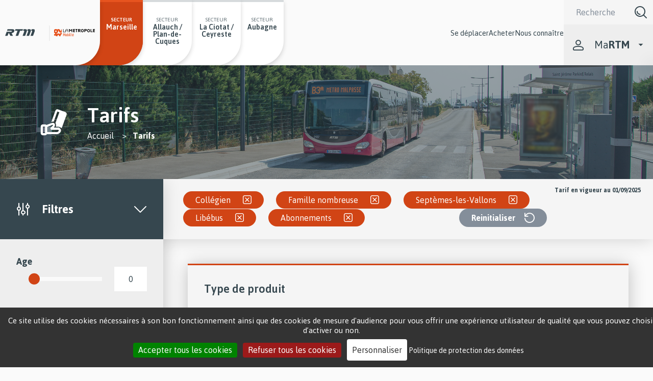

--- FILE ---
content_type: text/html; charset=UTF-8
request_url: https://www.rtm.fr/tarifs?f%5B0%5D=categorie_de_produits_profil_%3A201&f%5B1%5D=categorie_de_produits_profil_%3A206&f%5B2%5D=domicile%3A129&f%5B3%5D=reseau%3A266&f%5B4%5D=type_de_produit%3A281
body_size: 18080
content:
<!DOCTYPE html>
<html  lang="fr" dir="ltr" prefix="content: http://purl.org/rss/1.0/modules/content/  dc: http://purl.org/dc/terms/  foaf: http://xmlns.com/foaf/0.1/  og: http://ogp.me/ns#  rdfs: http://www.w3.org/2000/01/rdf-schema#  schema: http://schema.org/  sioc: http://rdfs.org/sioc/ns#  sioct: http://rdfs.org/sioc/types#  skos: http://www.w3.org/2004/02/skos/core#  xsd: http://www.w3.org/2001/XMLSchema# ">
  <meta charset="utf-8" />
<noscript><style>form.antibot * :not(.antibot-message) { display: none !important; }</style>
</noscript><meta name="Generator" content="Drupal 10 (https://www.drupal.org)" />
<meta name="MobileOptimized" content="width" />
<meta name="HandheldFriendly" content="true" />
<meta name="viewport" content="width=device-width, height=device-height, initial-scale=1, minimum-scale=1, maximum-scale=1, user-scalable=no" />

    <link rel="apple-touch-icon" sizes="57x57" href="/favicons/apple-icon-57x57.png">
    <link rel="apple-touch-icon" sizes="60x60" href="/favicons/apple-icon-60x60.png">
    <link rel="apple-touch-icon" sizes="72x72" href="/favicons/apple-icon-72x72.png">
    <link rel="apple-touch-icon" sizes="76x76" href="/favicons/apple-icon-76x76.png">
    <link rel="apple-touch-icon" sizes="114x114" href="/favicons/apple-icon-114x114.png">
    <link rel="apple-touch-icon" sizes="120x120" href="/favicons/apple-icon-120x120.png">
    <link rel="apple-touch-icon" sizes="144x144" href="/favicons/apple-icon-144x144.png">
    <link rel="apple-touch-icon" sizes="152x152" href="/favicons/apple-icon-152x152.png">
    <link rel="apple-touch-icon" sizes="180x180" href="/favicons/apple-icon-180x180.png">
    <link rel="icon" type="image/png" sizes="192x192"  href="/favicons/android-icon-192x192.png">
    <link rel="icon" type="image/png" sizes="32x32" href="/favicons/favicon-32x32.png">
    <link rel="icon" type="image/png" sizes="96x96" href="/favicons/favicon-96x96.png">
    <link rel="icon" type="image/png" sizes="16x16" href="/favicons/favicon-16x16.png">
    <link rel="manifest" href="/favicons/manifest.json">
    <link rel="stylesheet" href="https://use.fontawesome.com/releases/v5.7.0/css/all.css">
    <meta name="msapplication-TileColor" content="#ffffff">
    <meta name="msapplication-TileImage" content="/ms-icon-144x144.png">
    <meta name="theme-color" content="#ffffff">


    <title>Tarifs | Régie des Transports Métropolitains</title>
    <link rel="stylesheet" media="all" href="/sites/default/files/css/css_YDU6MQCYmwPYqWyqqcja_jzcPCrCP-WFmKVt37lHx5Q.css?delta=0&amp;language=fr&amp;theme=bluedrop&amp;include=[base64]" />
<link rel="stylesheet" media="all" href="/sites/default/files/css/css_oTftjUK2TAFB0BOaEcOpRae_jMpFSHBvfdv39l6tR_Q.css?delta=1&amp;language=fr&amp;theme=bluedrop&amp;include=[base64]" />

    <script type="application/json" data-drupal-selector="drupal-settings-json">{"path":{"baseUrl":"\/","pathPrefix":"","currentPath":"tarifs","currentPathIsAdmin":false,"isFront":false,"currentLanguage":"fr","currentQuery":{"f":["categorie_de_produits_profil_:201","categorie_de_produits_profil_:206","domicile:129","reseau:266","type_de_produit:281"]}},"pluralDelimiter":"\u0003","suppressDeprecationErrors":true,"ajaxPageState":{"libraries":"[base64]","theme":"bluedrop","theme_token":null},"ajaxTrustedUrl":{"\/tarifs":true,"\/recherche":true},"back_to_top":{"back_to_top_button_trigger":100,"back_to_top_prevent_on_mobile":true,"back_to_top_prevent_in_admin":false,"back_to_top_button_type":"image","back_to_top_button_text":"Back to top"},"language":"fr","tacjs":{"dialog":{"privacyUrl":"\/politique-de-protection-des-donnees-personnelles-du-site-internet-rtm#anchor-6284","bodyPosition":"bottom","hashtag":"#tarteaucitron","cookieName":"tacCookie","orientation":"bottom","showAlertSmall":false,"cookieslist":false,"showIcon":false,"iconSrc":"","iconPosition":"BottomRight","adblocker":false,"DenyAllCta":true,"AcceptAllCta":true,"highPrivacy":true,"handleBrowserDNTRequest":false,"removeCredit":true,"moreInfoLink":true,"useExternalCss":true,"useExternalJs":true,"cookieDomain":"","readmoreLink":"\/politique-de-protection-des-donnees-personnelles-du-site-internet-rtm#anchor-6284","mandatory":true,"closePopup":false,"customCloserId":""},"services":{"amplitude":{"status":false,"readMore":"","readmoreLink":null,"needConsent":false},"abtasty":{"status":false,"readMore":"","readmoreLink":null,"needConsent":false},"metrica":{"status":false,"readMore":"","readmoreLink":null,"needConsent":false},"addthis":{"status":false,"readMore":"","readmoreLink":null,"needConsent":false},"addtoanyfeed":{"status":false,"readMore":"","readmoreLink":null,"needConsent":false},"addtoanyshare":{"status":false,"readMore":"","readmoreLink":null,"needConsent":false},"aduptech_ads":{"status":false,"readMore":"","readmoreLink":null,"needConsent":false},"aduptech_conversion":{"status":false,"readMore":"","readmoreLink":null,"needConsent":false},"aduptech_retargeting":{"status":false,"readMore":"","readmoreLink":null,"needConsent":false},"alexa":{"status":false,"readMore":"","readmoreLink":null,"needConsent":false},"amazon":{"status":false,"readMore":"","readmoreLink":null,"needConsent":false},"calameo":{"status":false,"readMore":"","readmoreLink":null,"needConsent":false},"clicky":{"status":false,"readMore":"","readmoreLink":null,"needConsent":false},"clicmanager":{"status":false,"readMore":"","readmoreLink":null,"needConsent":false},"contentsquare":{"status":false,"readMore":"","readmoreLink":null,"needConsent":false},"crazyegg":{"status":false,"readMore":"","readmoreLink":null,"needConsent":false},"clarity":{"status":false,"readMore":"","readmoreLink":null,"needConsent":false},"criteo":{"status":false,"readMore":"","readmoreLink":null,"needConsent":false},"dailymotion":{"status":false,"readMore":"","readmoreLink":null,"needConsent":false},"datingaffiliation":{"status":false,"readMore":"","readmoreLink":null,"needConsent":false},"datingaffiliationpopup":{"status":false,"readMore":"","readmoreLink":null,"needConsent":false},"disqus":{"status":false,"readMore":"","readmoreLink":null,"needConsent":false},"ekomi":{"status":false,"readMore":"","readmoreLink":null,"needConsent":false},"etracker":{"status":false,"readMore":"","readmoreLink":null,"needConsent":false},"facebook":{"status":true,"readMore":"","readmoreLink":null,"needConsent":false},"facebooklikebox":{"status":false,"readMore":"","readmoreLink":null,"needConsent":false},"facebookcomment":{"status":false,"readMore":"","readmoreLink":null,"needConsent":false},"ferank":{"status":false,"readMore":"","readmoreLink":null,"needConsent":false},"simpleanalytics":{"status":false,"readMore":"","readmoreLink":null,"needConsent":false},"ferankpub":{"status":false,"readMore":"","readmoreLink":null,"needConsent":false},"getplus":{"status":false,"readMore":"","readmoreLink":null,"needConsent":false},"gplus":{"status":false,"readMore":"","readmoreLink":null,"needConsent":false},"gplusbadge":{"status":false,"readMore":"","readmoreLink":null,"needConsent":false},"adsense":{"status":false,"readMore":"","readmoreLink":null,"needConsent":false},"googlepartners":{"status":false,"readMore":"","readmoreLink":null,"needConsent":false},"adsensesearchform":{"status":false,"readMore":"","readmoreLink":null,"needConsent":false},"adsensesearchresult":{"status":false,"readMore":"","readmoreLink":null,"needConsent":false},"googleadwordsconversion":{"status":false,"readMore":"","readmoreLink":null,"needConsent":false},"googleadwordsremarketing":{"status":false,"readMore":"","readmoreLink":null,"needConsent":false},"gajs":{"status":false,"readMore":"","readmoreLink":null,"needConsent":false},"analytics":{"status":false,"readMore":"","readmoreLink":null,"needConsent":false},"gtag":{"status":false,"readMore":"","readmoreLink":null,"needConsent":false},"googlemaps":{"status":false,"readMore":"","readmoreLink":null,"needConsent":false},"googlemapssearch":{"status":false,"readMore":"","readmoreLink":null,"needConsent":false},"googletagmanager":{"status":false,"readMore":"","readmoreLink":null,"needConsent":false},"multiplegoogletagmanager":{"status":false,"readMore":"","readmoreLink":null,"needConsent":false},"googlefonts":{"status":false,"readMore":"","readmoreLink":null,"needConsent":false},"hubspot":{"status":false,"readMore":"","readmoreLink":null,"needConsent":false},"jsapi":{"status":false,"readMore":"","readmoreLink":null,"needConsent":false},"twitterwidgetsapi":{"status":false,"readMore":"","readmoreLink":null,"needConsent":false},"recaptcha":{"status":false,"readMore":"","readmoreLink":null,"needConsent":false},"linkedin":{"status":false,"readMore":"","readmoreLink":null,"needConsent":false},"mautic":{"status":false,"readMore":"","readmoreLink":null,"needConsent":false},"microsoftcampaignanalytics":{"status":false,"readMore":"","readmoreLink":null,"needConsent":false},"pinterest":{"status":false,"readMore":"","readmoreLink":null,"needConsent":false},"prelinker":{"status":false,"readMore":"","readmoreLink":null,"needConsent":false},"prezi":{"status":false,"readMore":"","readmoreLink":null,"needConsent":false},"pubdirecte":{"status":false,"readMore":"","readmoreLink":null,"needConsent":false},"purechat":{"status":false,"readMore":"","readmoreLink":null,"needConsent":false},"shareaholic":{"status":false,"readMore":"","readmoreLink":null,"needConsent":false},"shareasale":{"status":false,"readMore":"","readmoreLink":null,"needConsent":false},"sharethis":{"status":false,"readMore":"","readmoreLink":null,"needConsent":false},"slideshare":{"status":false,"readMore":"","readmoreLink":null,"needConsent":false},"soundcloud":{"status":false,"readMore":"","readmoreLink":null,"needConsent":false},"statcounter":{"status":false,"readMore":"","readmoreLink":null,"needConsent":false},"timelinejs":{"status":false,"readMore":"","readmoreLink":null,"needConsent":false},"tagcommander":{"status":false,"readMore":"","readmoreLink":null,"needConsent":false},"typekit":{"status":false,"readMore":"","readmoreLink":null,"needConsent":false},"twenga":{"status":false,"readMore":"","readmoreLink":null,"needConsent":false},"twitter":{"status":false,"readMore":"","readmoreLink":null,"needConsent":false},"twitterembed":{"status":false,"readMore":"","readmoreLink":null,"needConsent":false},"twittertimeline":{"status":false,"readMore":"","readmoreLink":null,"needConsent":false},"twitteruwt":{"status":false,"readMore":"","readmoreLink":null,"needConsent":false},"uservoice":{"status":false,"readMore":"","readmoreLink":null,"needConsent":false},"vimeo":{"status":false,"readMore":"","readmoreLink":null,"needConsent":false},"visualrevenue":{"status":false,"readMore":"","readmoreLink":null,"needConsent":false},"verizondottag":{"status":false,"readMore":"","readmoreLink":null,"needConsent":false},"vshop":{"status":false,"readMore":"","readmoreLink":null,"needConsent":false},"wysistat":{"status":false,"readMore":"","readmoreLink":null,"needConsent":false},"xiti":{"status":false,"readMore":"","readmoreLink":null,"needConsent":false},"atinternet":{"status":false,"readMore":"","readmoreLink":null,"needConsent":false},"youtube":{"status":true,"readMore":"","readmoreLink":null,"needConsent":true},"zopim":{"status":false,"readMore":"","readmoreLink":null,"needConsent":false},"kameleoon":{"status":false,"readMore":"","readmoreLink":null,"needConsent":false},"linkedininsighttag":{"status":false,"readMore":"","readmoreLink":null,"needConsent":false},"facebookpixel":{"status":false,"readMore":"","readmoreLink":null,"needConsent":false},"issuu":{"status":false,"readMore":"","readmoreLink":null,"needConsent":false},"webmecanik":{"status":false,"readMore":"","readmoreLink":null,"needConsent":false},"multiplegtag":{"status":false,"readMore":"","readmoreLink":null,"needConsent":false},"koban":{"status":false,"readMore":"","readmoreLink":null,"needConsent":false},"matomo":{"status":false,"readMore":"","readmoreLink":null,"needConsent":false},"hotjar":{"status":false,"readMore":"","readmoreLink":null,"needConsent":false},"bingads":{"status":false,"readMore":"","readmoreLink":null,"needConsent":false},"adform":{"status":false,"readMore":"","readmoreLink":null,"needConsent":false},"activecampaign":{"status":false,"readMore":"","readmoreLink":null,"needConsent":false},"tawkto":{"status":false,"readMore":"","readmoreLink":null,"needConsent":false},"getquanty":{"status":false,"readMore":"","readmoreLink":null,"needConsent":false},"youtubeapi":{"status":false,"readMore":"","readmoreLink":null,"needConsent":false},"faciliti":{"status":false,"readMore":"","readmoreLink":null,"needConsent":false},"userlike":{"status":false,"readMore":"","readmoreLink":null,"needConsent":false},"adobeanalytics":{"status":false,"readMore":"","readmoreLink":null,"needConsent":false},"woopra":{"status":false,"readMore":"","readmoreLink":null,"needConsent":false},"affilae":{"status":false,"readMore":"","readmoreLink":null,"needConsent":false},"criteoonetag":{"status":false,"readMore":"","readmoreLink":null,"needConsent":false},"outbrain":{"status":false,"readMore":"","readmoreLink":null,"needConsent":false},"pinterestpixel":{"status":false,"readMore":"","readmoreLink":null,"needConsent":false},"xandr":{"status":false,"readMore":"","readmoreLink":null,"needConsent":false},"xandrconversion":{"status":false,"readMore":"","readmoreLink":null,"needConsent":false},"xandrsegment":{"status":false,"readMore":"","readmoreLink":null,"needConsent":false},"compteur":{"status":false,"readMore":"","readmoreLink":null,"needConsent":false},"firebase":{"status":false,"readMore":"","readmoreLink":null,"needConsent":false},"matomocloud":{"status":false,"readMore":"","readmoreLink":null,"needConsent":false},"openwebanalytics":{"status":false,"readMore":"","readmoreLink":null,"needConsent":false},"pardot":{"status":false,"readMore":"","readmoreLink":null,"needConsent":false},"plezi":{"status":false,"readMore":"","readmoreLink":null,"needConsent":false},"sharpspring":{"status":false,"readMore":"","readmoreLink":null,"needConsent":false},"visiblee":{"status":false,"readMore":"","readmoreLink":null,"needConsent":false},"genially":{"status":false,"readMore":"","readmoreLink":null,"needConsent":false},"helloasso":{"status":false,"readMore":"","readmoreLink":null,"needConsent":false},"m6meteo":{"status":false,"readMore":"","readmoreLink":null,"needConsent":false},"marketomunchkin":{"status":false,"readMore":"","readmoreLink":null,"needConsent":false},"meteofrance":{"status":false,"readMore":"","readmoreLink":null,"needConsent":false},"mtcaptcha":{"status":false,"readMore":"","readmoreLink":null,"needConsent":false},"onesignal":{"status":false,"readMore":"","readmoreLink":null,"needConsent":false},"pingdom":{"status":false,"readMore":"","readmoreLink":null,"needConsent":false},"stonly":{"status":false,"readMore":"","readmoreLink":null,"needConsent":false},"gagenda":{"status":false,"readMore":"","readmoreLink":null,"needConsent":false},"gallica":{"status":false,"readMore":"","readmoreLink":null,"needConsent":false},"gdocs":{"status":false,"readMore":"","readmoreLink":null,"needConsent":false},"gforms":{"status":false,"readMore":"","readmoreLink":null,"needConsent":false},"goptimize":{"status":false,"readMore":"","readmoreLink":null,"needConsent":false},"gsheets":{"status":false,"readMore":"","readmoreLink":null,"needConsent":false},"gslides":{"status":false,"readMore":"","readmoreLink":null,"needConsent":false},"hcaptcha":{"status":false,"readMore":"","readmoreLink":null,"needConsent":false},"maps_noapi":{"status":false,"readMore":"","readmoreLink":null,"needConsent":false},"serviceperso":{"status":false,"readMore":"","readmoreLink":null,"needConsent":false},"studizz":{"status":false,"readMore":"","readmoreLink":null,"needConsent":false},"discord":{"status":false,"readMore":"","readmoreLink":null,"needConsent":false},"facebookpost":{"status":false,"readMore":"","readmoreLink":null,"needConsent":false},"instagram":{"status":false,"readMore":"","readmoreLink":null,"needConsent":false},"elfsight":{"status":false,"readMore":"","readmoreLink":null,"needConsent":false},"intercomChat":{"status":false,"readMore":"","readmoreLink":null,"needConsent":false},"smartsupp":{"status":false,"readMore":"","readmoreLink":null,"needConsent":false},"acast":{"status":false,"readMore":"","readmoreLink":null,"needConsent":false},"archive":{"status":false,"readMore":"","readmoreLink":null,"needConsent":false},"artetv":{"status":false,"readMore":"","readmoreLink":null,"needConsent":false},"ausha":{"status":false,"readMore":"","readmoreLink":null,"needConsent":false},"bandcamp":{"status":false,"readMore":"","readmoreLink":null,"needConsent":false},"canalu":{"status":false,"readMore":"","readmoreLink":null,"needConsent":false},"deezer":{"status":false,"readMore":"","readmoreLink":null,"needConsent":false},"fculture":{"status":false,"readMore":"","readmoreLink":null,"needConsent":false},"mixcloud":{"status":false,"readMore":"","readmoreLink":null,"needConsent":false},"podcloud":{"status":false,"readMore":"","readmoreLink":null,"needConsent":false},"spotify":{"status":false,"readMore":"","readmoreLink":null,"needConsent":false},"webtvnu":{"status":false,"readMore":"","readmoreLink":null,"needConsent":false}},"user":{"gajsUa":"UA-29976899-2","gtagUa":"UA-29976899-2"},"texts":{"adblock":"Bonjour ! Ce site est transparent et vous permet de choisir les services tiers que vous souhaitez autoriser.","adblock_call":"Veuillez d\u00e9sactiver votre adblocker pour commencer la personnalisation.","reload":"Actualiser la page","alertBigScroll":"En continuant \u00e0 faire d\u00e9filer,","alertBigClick":"Si vous continuez \u00e0 parcourir ce site Web,","alertBig":"vous autorisez tous les services tiers","alertBigPrivacy":"Ce site utilise des cookies n\u00e9cessaires \u00e0 son bon fonctionnement ainsi que des cookies de mesure d\u0027audience pour vous offrir une exp\u00e9rience utilisateur de qualit\u00e9 que vous pouvez choisir d\u2019activer ou non.","alertSmall":"G\u00e9rer les cookies","personalize":"Personnaliser","acceptAll":"Accepter tous les cookies","close":"Fermer","privacyUrl":"Politique de protection des donn\u00e9es","all":"Pr\u00e9f\u00e9rences pour tous les services","info":"Prot\u00e9ger votre vie priv\u00e9e","disclaimer":"Ce site web utilise des cookies techniques et de s\u00e9curit\u00e9, n\u00e9cessaires au bon fonctionnement du site, ainsi que des cookies de mesure d\u2019audience, de partage du contenu ou encore de cookies pour rendre le site plus interactif. Certains cookies peuvent \u00eatre d\u00e9pos\u00e9s par les services tiers qui apparaissent sur nos pages (YouTube, Facebook) et rel\u00e8vent de la politique de confidentialit\u00e9 de ces tiers. Vous pouvez \u00ab accepter \u00bb ou \u00ab refuser \u00bb le d\u00e9p\u00f4t de tous les cookies de la part de la RTM ou les param\u00e9trer un par un, par finalit\u00e9. La RTM utilise sur ce site une solution de mesure d\u2019audience respectueuse de votre vie priv\u00e9e param\u00e9tr\u00e9e selon les recommandations de la CNIL (statistiques globales, agr\u00e9g\u00e9es et anonymes). Vous pouvez n\u00e9anmoins choisir de vous opposer \u00e0 ce suivi anonymis\u00e9 de votre navigation en d\u00e9cochant la case pr\u00e9vue \u00e0 cet effet sur la page \u00ab Politique de protection des donn\u00e9es personnelles \u00bb. Dans ce cas, vos donn\u00e9es n\u2019alimenteront plus les statistiques globales qui permettent \u00e0 la RTM d\u2019apprendre de la navigation des internautes sur le site et d\u2019am\u00e9liorer l\u2019exp\u00e9rience utilisateur pour les prochaines versions du site.","allow":"Autoriser","deny":"Refuser","noCookie":"Ce service n\u0027utilise pas de cookie.","useCookie":"Ce service peut installer","useCookieCurrent":"Ce service a install\u00e9","useNoCookie":"Ce service n\u0027a install\u00e9 aucun cookie.","more":"En savoir plus","source":"Voir le site officiel","credit":"Gestionnaire de cookies par tarteaucitron.js","noServices":"Ce site Web n\u0027utilise aucun cookie n\u00e9cessitant votre consentement.","toggleInfoBox":"Afficher \/ masquer les informations sur le stockage des cookies","title":"Gestion des cookies et pr\u00e9f\u00e9rences","cookieDetail":"D\u00e9tail du cookie pour","ourSite":"sur notre site","newWindow":"(nouvelle fenetre)","allowAll":"Autoriser tous les cookies","denyAll":"Refuser tous les cookies","fallback":"est d\u00e9sactiv\u00e9","analytic":{"title":"Mesure d\u0027audience - Statistiques","details":"Les cookies analytiques servent \u00e0 mesurer l\u2019activit\u00e9 du site (par exemple le nombre de visites, les pages le plus souvent consult\u00e9es, les terminaux utilis\u00e9s, etc.) et \u00e0 comprendre les usages. Ces cookies permettent \u00e0 la RTM d\u0027am\u00e9liorer l\u2019ergonomie et le fonctionnement des services propos\u00e9s sur le site.\r\nToutes les informations recueillies par ces cookies sont pseudonymis\u00e9es et \u00e0 l\u0027usage exclusif de l\u0027\u00e9diteur."},"social":{"title":"R\u00e9seaux Sociaux","details":"Ces cookies sont d\u00e9pos\u00e9s via les boutons r\u00e9seaux sociaux, ils ont pour finalit\u00e9 de permettre aux utilisateurs du site de partager le contenu du site et de visualiser le contenu des plateformes sur le site."},"video":{"title":"Vid\u00e9os","details":"Les cookies d\u00e9pos\u00e9s via les services de partage de vid\u00e9o ont pour finalit\u00e9 de permettre \u00e0 l\u2019utilisateur de visionner directement, sur le site, le contenu multim\u00e9dia."},"mandatoryTitle":"Cookies obligatoires - n\u00e9cessaires pour la performance, la s\u00e9curit\u00e9 et l\u0027utilisation du site","mandatoryText":"Les cookies n\u00e9cessaires contribuent \u00e0 rendre le site web utilisable en activant des fonctions de base comme la navigation entre les pages et la s\u00e9curisation des formulaires de contact du site web. Le site web ne peut pas fonctionner correctement sans ces cookies et donc ces derniers ne peuvent pas \u00eatre d\u00e9sactiv\u00e9s. Ces cookies comprennent les cookies suivants : Tarte au citron, styleSwitcher, LocalStorage, Matomo et hCaptcha.\r\nPour en savoir plus, vous pouvez consulter notre politique de protection des donn\u00e9es personnelles."},"expire":365},"googleid":"UA-153853879-1","form_placeholder":{"include":"#views-exposed-form-faq-block-1 *,#views-exposed-form-site-search-block-1 *,#views-exposed-form-site-search-solr-block-1 *","exclude":"","required_indicator":"append"},"facets":{"dropdown_widget":{"domicile":{"facet-default-option-label":"Choisir"}}},"search_api_autocomplete":{"site_search_solr":{"auto_submit":true,"min_length":3}},"superfish":{"superfish-main":{"id":"superfish-main","sf":{"animation":{"opacity":"show","height":"show"},"speed":"fast","autoArrows":false,"dropShadows":false},"plugins":{"smallscreen":{"mode":"window_width","breakpoint":1024,"accordionButton":0,"expandText":"D\u00e9plier","collapseText":"Replier","title":"Navigation principale"},"supersubs":true}}},"popupsettings":{"status":false,"duration":"60","tab_page":[""]},"rtmChatbot":{"loadUrl":"\/rtm-chatbot\/load"},"facets_views_ajax":{"facets_summary_ajax":{"facets_summary_id":"currentsearch","view_id":"tarifs_search","current_display_id":"page_1","ajax_path":"\/views\/ajax"}},"user":{"uid":0,"permissionsHash":"9b17cd5362c686e106e50907b23581591e69abadf59bedee16a5cd1a49ad8895"}}</script>
<script src="/sites/default/files/js/js_JEL1Q6gQbBk3jPIV0WzDwiPTBSdTxMjMC6cfEFYBxIM.js?scope=header&amp;delta=0&amp;language=fr&amp;theme=bluedrop&amp;include=[base64]"></script>

  
      
  
  </head>
  <body class="path-tarifs lang-fr">
      <script type="text/javascript">
      var _paq = window._paq = window._paq || [];
      /* tracker methods like "setCustomDimension" should be called before "trackPageView" */
      _paq.push(['trackPageView']);
      _paq.push(['enableLinkTracking']);
      (function() {
        var u="//analytics.rtm.fr/";
        _paq.push(['setTrackerUrl', u+'matomo.php']);
        _paq.push(['setSiteId', '4']);
        var d=document, g=d.createElement('script'), s=d.getElementsByTagName('script')[0];
        g.async=true; g.src=u+'matomo.js'; s.parentNode.insertBefore(g,s);
      })();
    </script>
    <!-- Matomo Tag Manager -->
    <script>
      var _mtm = window._mtm = window._mtm || [];
      _mtm.push({'mtm.startTime': (new Date().getTime()), 'event': 'mtm.Start'});
      (function() {
        var d=document, g=d.createElement('script'), s=d.getElementsByTagName('script')[0];
        g.async=true; g.src='https://analytics.rtm.fr/js/container_FFRsZz4l.js'; s.parentNode.insertBefore(g,s);
      })();
    </script>
    <!-- End Matomo Tag Manager -->
        <a href="#superfish-main" class="visually-hidden focusable skip-link">
      Passer au menu principal
    </a>
    <a href="#main-content" class="visually-hidden focusable skip-link">
      Passer au contenu principal
    </a>
   <div class=''>
    
      <div class="dialog-off-canvas-main-canvas" data-off-canvas-main-canvas>
    <section class="off-canvas-wrap" data-offcanvas>
  <div class="inner-wrap">
    <aside class="left-off-canvas-menu">
      
    </aside>

    <aside class="right-off-canvas-menu">
      
    </aside>
             <header role="banner" id="region-header">
          <div class="header-inner">
              <div class="row expanded collapse">
                <div class="column header-left">
                  <div class="header-left-inner">  <div>
    <div class="boxed row expanded collapse display-flex space-between">
<section id="block-sitebranding" class="column small-12">
	<div class="row expanded collapse align-middle">
      <h1 class="logo-heading">
    	<a href="/" title="Régie des transports métropolitains accueil" rel="home">
      		          <img src="/themes/bluedrop/svg/logo.svg" alt="Régie des transports métropolitains accueil" />
    	</a>
	</h1>
        <a class="text-heading" href="/" title="Régie des transports métropolitains accueil" rel="home">
      <img src="/themes/bluedrop/svg/logo-metropole.svg" alt="Régie des transports métropolitains accueil" />
    </a>
    </div>
</section>
</div>
<div aria-labelledby="block-bluedrop-secteurs-menu" id="block-bluedrop-secteurs">
            
  <h2 class="visually-hidden" id="block-bluedrop-secteurs-menu">Secteurs</h2>
  

          <div class="sectors-menu">
    <p class="menu-item-sector mobile-only">Secteurs</p>
    <ul class="sectors-menu sectors-menu--many">
                      <li class="main-sector">
          <div class="menu-item-sector desktop-only">Secteur</div>
          <a href="/" title="Secteur Marseille" data-drupal-link-system-path="&lt;front&gt;"><span class="visible">Marseille</span></a>
        </li>
                      <li>
          <div class="menu-item-sector desktop-only">Secteur</div>
          <a href="/nouveau-reseau-allauch-et-plan-de-cuques" title="Secteur Allauch / Plan-de-Cuques" data-drupal-link-system-path="node/2476"><span class="visible">Allauch / Plan-de-Cuques</span></a>
        </li>
                      <li>
          <div class="menu-item-sector desktop-only">Secteur</div>
          <a href="https://www.laciotat.rtm.fr/" title="Secteur La Ciotat / Ceyreste"><span class="visible">La Ciotat / Ceyreste</span></a>
        </li>
                      <li>
          <div class="menu-item-sector desktop-only">Secteur</div>
          <a href="https://lignes-agglo.fr/" title="Secteur Aubagne"><span class="visible">Aubagne</span></a>
        </li>
          </ul>
  </div>

  </div>

  </div>
</div>
                </div>
                                <div class="header-right">
                                    <div class="header-column-right header-right-inner">
                    <div class="header-column-right-left"><section id="block-navigationprincipale-2" class="small-12 large-7 xxlarge-9 bg-light-gray">
  
  
    

  
          <nav role="navigation">
<ul id="superfish-main" class="menu sf-menu sf-main sf-horizontal sf-style-none">
	<li class="hide-for-large">
      <section class="language-switcher-language-url">
  
  <div class="display-flex space-between valign-middle full-width-mobile">
        <button type="button" class="btn-accessibilite-header oval outline icon-extra-after icon-accessibility small">
        <span class="visible activer" >Contraste</span>
        <span class="visually-hidden visible desactiver" >Contraste</span>
    </button>

      </div>
</section>

  </li>
  
<li id="" class=" theme-pink sf-depth-1 menuparent" ><a href="" class="theme-pink sf-depth-1 menuparent" title="Se déplacer">Se déplacer</a><ul><li id="" class=" sf-depth-2" ><a href="/horaires" title="Horaires" class="sf-depth-2">Horaires</a></li><li id="" class=" sf-depth-2" ><a href="/infos-trafic" title="Infos trafic" class="sf-depth-2">Infos trafic</a></li><li id="" class=" sf-depth-2" ><a href="/itineraires" title="Itineraires" class="sf-depth-2">Itinéraires</a></li><li id="" class=" sf-depth-2" ><a href="/plans" title="Plans" class="sf-depth-2">Plans</a></li><li id="" class=" sf-depth-2 sf-external" ><a href="https://carte-interactive.rtm.fr/" target="_blank" title="Carte intéractive  - nouvelle fenêtre" class="sf-depth-2 sf-external">Carte interactive</a></li><li id="" class=" sf-depth-2" ><a href="/se-deplacer/reseau-soir-et-nuit" class="sf-depth-2">Réseau soir et nuit</a></li><li id="" class=" sf-depth-2" ><a href="/bus-relais-m1m2" class="sf-depth-2">Bus relais M1/M2</a></li><li id="" class=" sf-depth-2" ><a href="/parkings-relais" title="Parkings relais" class="sf-depth-2">Parkings relais</a></li><li id="" class=" sf-depth-2" ><a href="/se-deplacer/accessibilite" title="Accessibilité sur le réseau" class="sf-depth-2">Accessibilité</a></li><li id="" class=" sf-depth-2" ><a href="/informations-pratiques" title="Informations pratiques" class="sf-depth-2">Infos pratiques</a></li><li id="" class=" sf-depth-2" ><a href="/actualites" title="Actualités" class="sf-depth-2">Actualités</a></li><li id="" class=" sf-depth-2 sf-external" ><a href="https://www.rtm.fr/ne-laissez-personne-etre-harcelee" class="sf-depth-2 sf-external">Stop Harcèlement</a></li></ul></li><li id="" class=" theme-green sf-depth-1 menuparent" ><a href="" class="theme-green sf-depth-1 menuparent" title="Acheter">Acheter</a><ul><li id="" class=" is-active sf-depth-2" ><a href="/tarifs" title="Tarifs rubrique active" class="is-active sf-depth-2">Titres et Tarifs</a></li><li id="" class=" sf-depth-2" ><a href="/commander-ou-renouveler-une-carte-de-transport" title="Commander ou renouveler une carte de mobilité" class="sf-depth-2">Commander carte mobilité</a></li><li id="" class=" sf-depth-2" ><a href="/tarifs/1" title="Pass Permanent en ligne" class="sf-depth-2">Souscrire au Pass Permanent</a></li><li id="" class=" sf-depth-2" ><a href="/gratuite-seniors-enfants" title="gratuité des transport, c&#039;est pour vous" class="sf-depth-2">Gratuité séniors / enfants</a></li><li id="" class=" sf-depth-2" ><a href="/paiement-pv" title="Payer un PV" class="sf-depth-2">Payer votre PV</a></li><li id="" class=" sf-depth-2" ><a href="/attestation-abonnement" title="Télécharger une attestation" class="sf-depth-2">Télécharger votre attestation</a></li><li id="" class=" sf-depth-2" ><a href="/actualites/validation-par-carte-bancaire" class="sf-depth-2">Validation par carte bancaire</a></li><li id="" class=" sf-depth-2" ><a href="/points-vente-accueil" title="Points d&#039;accueil et lieux de vente" class="sf-depth-2">Points d&#039;accueil et de vente</a></li></ul></li><li id="" class=" theme-blue sf-depth-1 menuparent" ><a href="/nous-connaitre" class="theme-blue sf-depth-1 menuparent" title="Nous connaître">Nous connaître</a><ul><li id="" class=" sf-depth-2" ><a href="/nous-connaitre/qui-sommes-nous" title="Qui sommes-nous ?" class="sf-depth-2">Qui sommes-nous ?</a></li><li id="" class=" sf-depth-2" ><a href="/nous-connaitre/services-mobilite" title="Services de mobilité" class="sf-depth-2">Nos services de mobilité</a></li><li id="" class=" sf-depth-2" ><a href="/nous-connaitre/nos-partenaires-mobilites" class="sf-depth-2">Nos partenaires mobilités</a></li><li id="" class=" sf-depth-2" ><a href="/nous-connaitre/innovation" title="Innovation" class="sf-depth-2">Innovation</a></li><li id="" class=" sf-depth-2" ><a href="/nous-connaitre/espace-presse" title="Espace presse" class="sf-depth-2">Espace Presse</a></li><li id="" class=" sf-depth-2 sf-external" ><a href="https://www.talents.rtm.fr/" class="sf-depth-2 sf-external" title="espace de recrutement ">Recrutement </a></li></ul></li>
</ul>
</nav>

        
    
  </section>
</div>
                    <div class="header-column-right-right">
                      <section class="views-exposed-form bef-exposed-form small-12 medium-4 bg-medium-gray" data-drupal-selector="views-exposed-form-site-search-solr-block-1" id="block-formulaireexposesite-search-solrblock-1" role="search">
  
  
    

  
          <form action="/recherche" method="get" id="views-exposed-form-site-search-solr-block-1" accept-charset="UTF-8">
  <div class="js-form-item form-item js-form-type-search-api-autocomplete form-item-search-api-fulltext js-form-item-search-api-fulltext">
      <label for="edit-search-api-fulltext">Recherche (saisir les premières lettres pour afficher une liste de suggestion)</label>
        <input data-drupal-selector="edit-search-api-fulltext" data-search-api-autocomplete-search="site_search_solr" class="form-autocomplete form-text" data-autocomplete-path="/search_api_autocomplete/site_search_solr?display=block_1&amp;&amp;filter=search_api_fulltext" type="text" id="edit-search-api-fulltext" name="search_api_fulltext" value="" size="30" maxlength="128" />

        </div>
<div data-drupal-selector="edit-actions" class="form-actions js-form-wrapper form-wrapper" id="edit-actions--2"><input data-drupal-selector="edit-submit-site-search-solr" type="submit" id="edit-submit-site-search-solr" value="Rechercher sur le site" class="button js-form-submit form-submit" />
</div>


</form>

    
    
  </section>

                      <section id="block-martmblockheadercontent">
  
  
    

  
          <div id="martmheader"></div>

    
    
  </section>

                    </div>
                  </div>
                </div>
              </div>
          </div>
        </header>
      



      <main id="main" class="  clearfix theme-green" role="main">
	  		<span class="preloader-page hidden">
			<svg xmlns:svg="http://www.w3.org/2000/svg" xmlns="http://www.w3.org/2000/svg" xmlns:xlink="http://www.w3.org/1999/xlink" version="1.0" width="64px" height="64px" viewBox="0 0 128 128" xml:space="preserve">
				<rect x="0" y="0" width="100%" height="100%" fill="transparent"/>
				<g transform="rotate(135 64 64)">
					<path d="M38.52 33.37L21.36 16.2A63.6 63.6 0 0 1 59.5.16v24.3a39.5 39.5 0 0 0-20.98 8.92z" fill="#36474F" fill-opacity="1"/>
					<path d="M38.52 33.37L21.36 16.2A63.6 63.6 0 0 1 59.5.16v24.3a39.5 39.5 0 0 0-20.98 8.92z" fill="#c0c0c0" fill-opacity="0.25" transform="rotate(45 64 64)"/>
					<path d="M38.52 33.37L21.36 16.2A63.6 63.6 0 0 1 59.5.16v24.3a39.5 39.5 0 0 0-20.98 8.92z" fill="#c0c0c0" fill-opacity="0.25" transform="rotate(90 64 64)"/>
					<path d="M38.52 33.37L21.36 16.2A63.6 63.6 0 0 1 59.5.16v24.3a39.5 39.5 0 0 0-20.98 8.92z" fill="#c0c0c0" fill-opacity="0.25" transform="rotate(135 64 64)"/>
					<path d="M38.52 33.37L21.36 16.2A63.6 63.6 0 0 1 59.5.16v24.3a39.5 39.5 0 0 0-20.98 8.92z" fill="#c0c0c0" fill-opacity="0.25" transform="rotate(180 64 64)"/>
					<path d="M38.52 33.37L21.36 16.2A63.6 63.6 0 0 1 59.5.16v24.3a39.5 39.5 0 0 0-20.98 8.92z" fill="#c0c0c0" fill-opacity="0.25" transform="rotate(225 64 64)"/>
					<path d="M38.52 33.37L21.36 16.2A63.6 63.6 0 0 1 59.5.16v24.3a39.5 39.5 0 0 0-20.98 8.92z" fill="#c0c0c0" fill-opacity="0.25" transform="rotate(270 64 64)"/>
					<path d="M38.52 33.37L21.36 16.2A63.6 63.6 0 0 1 59.5.16v24.3a39.5 39.5 0 0 0-20.98 8.92z" fill="#c0c0c0" fill-opacity="0.25" transform="rotate(315 64 64)"/>
					<animateTransform attributeName="transform" type="rotate" values="0 64 64;45 64 64;90 64 64;135 64 64;180 64 64;225 64 64;270 64 64;315 64 64" calcMode="discrete" dur="720ms" repeatCount="indefinite"/>
				</g>
			</svg>
		</span>
	          <div class="before-content">
              <div>
    <section id="block-alerttraficsliderblock" class="alert-trafic-slider">
  
  
    

  
          <div id="alertTraficSlider"></div>

    
    
  </section>



	
                                
    
              

	<div id="l-wrapper-title" class="mask-effect" style="background-image:url('/sites/default/files/media/Bandeau_Header_11_700.jpg');">
		<div class="wrapper-content boxed">
			<div class="row expanded align-middle title-container display-flex flex-nowrap small-10 small-offset-1 large-12">
				<span class="icon-banking-spendings" ></span>
				<div class="path-info">
					<h1 class="page-title">Tarifs</h1>
					<div id="block-filsdariane">
							      <nav role="navigation" aria-labelledby="system-breadcrumb">
      <h2 id="system-breadcrumb" class="visually-hidden">You are here</h2>
      <ul class="breadcrumbs">
              <li>
                      <a href="/" title="Accueil">Accueil</a>
                  </li>
              <li>
                      Tarifs
                  </li>
            </ul>
    </nav>
  

					</div>
				</div>
			</div>
		</div>
  	</div>

  </div>

        </div>
      
                  <div class="filters row expanded collapse theme-green">
              <div id="open-filter-tarifs" class="button filters-toggler icon-content-filter display-flex align-middle ">
              	<span class="filters-button">Filtres</span>
              </div>
                <div>
    <section data-drupal-facets-summary-id="currentsearch" id="block-currentsearch">
  
  
    

  
          
<div class="small-description txt-bold align-right semi-field-sep-top">  

  
  
  

  
  
  

      Tarif en vigueur au 01/09/2025

  
  

  
  

  
  



</div>
<ul class="row expanded align-middle theme-gray">
	<li class="filter filter-reset bold"><a href="http://www.rtm.fr/tarifs">Reinitialiser</a></li>      					  		<li class="filter filter-element"><a href="/tarifs?f%5B0%5D=categorie_de_produits_profil_%3A201&amp;f%5B1%5D=categorie_de_produits_profil_%3A381&amp;f%5B2%5D=domicile%3A129&amp;f%5B3%5D=reseau%3A266&amp;f%5B4%5D=type_de_produit%3A281" rel="nofollow">
<span  class="oval big hover"  >
<span class="facet-item__value">Collégien</span>
  <span class="facet-item__status js-facet-deactivate icon-close"></span>
</span>
</a></li>		  		<li class="filter filter-element"><a href="/tarifs?f%5B0%5D=categorie_de_produits_profil_%3A206&amp;f%5B1%5D=domicile%3A129&amp;f%5B2%5D=reseau%3A266&amp;f%5B3%5D=type_de_produit%3A281" rel="nofollow">
<span  class="oval big hover"  >
<span class="facet-item__value">Famille nombreuse</span>
  <span class="facet-item__status js-facet-deactivate icon-close"></span>
</span>
</a></li>		  		<li class="filter filter-element"><a href="/tarifs?f%5B0%5D=categorie_de_produits_profil_%3A201&amp;f%5B1%5D=categorie_de_produits_profil_%3A206&amp;f%5B2%5D=reseau%3A266&amp;f%5B3%5D=type_de_produit%3A281" rel="nofollow">
<span  class="oval big hover"  >
<span class="facet-item__value">    Septèmes-les-Vallons</span>
  <span class="facet-item__status js-facet-deactivate icon-close"></span>
</span>
</a></li>		  		<li class="filter filter-element"><a href="/tarifs?f%5B0%5D=categorie_de_produits_profil_%3A201&amp;f%5B1%5D=categorie_de_produits_profil_%3A206&amp;f%5B2%5D=domicile%3A129&amp;f%5B3%5D=type_de_produit%3A281" rel="nofollow">
<span  class="oval big hover"  >
<span class="facet-item__value">Libébus</span>
  <span class="facet-item__status js-facet-deactivate icon-close"></span>
</span>
</a></li>		  		<li class="filter filter-element"><a href="/tarifs?f%5B0%5D=categorie_de_produits_profil_%3A201&amp;f%5B1%5D=categorie_de_produits_profil_%3A206&amp;f%5B2%5D=domicile%3A129&amp;f%5B3%5D=reseau%3A266" rel="nofollow">
<span  class="oval big hover"  >
<span class="facet-item__value">Abonnements</span>
  <span class="facet-item__status js-facet-deactivate icon-close"></span>
</span>
</a></li>		  		</ul>
    
    
  </section>

  </div>

            </div>
      	    <a id="main-content"></a>
        <div class="off-canvas-wrapper">
          <button class="toggle-filters fixed-pos hide-for-large">
            <span class="full-width">
              Voir les résultats
              <span class="icon icon-arrow arrow-right align-right"></span>
            </span>
          </button>
	    	     <div class="off-canvas-absolute position-left shadow bg-gray is-open" id="offCanvasFilter">
           <div class="sidebar-first theme-green">  <div>
    <section id="block-sliderageblock">
  
  
    

  
          <div class="row expanded collapsed">
  <h2 class="block-title no-margin small-12">Age</h2>
  <div class="row align-middle small-12 full-width">
    <div class="cell small-9 column">
      <div class="slider" data-slider data-initial-start="0">
        <span class="slider-handle"  data-slider-handle role="slider" tabindex="1" aria-controls="sliderOutput1"></span>
        <span class="slider-fill" data-slider-fill></span>
      </div>
    </div>
    <div class="cell small-3">
      <input type="number" id="sliderOutput1">
    </div>
  </div>
</div>
    
    
  </section>
<section class="facet-active block-facet--checkbox" id="block-categoriedeproduitsprofil">
   <ul class="accordion" data-accordion data-accordion  data-allow-all-closed="true">
 <li class="accordion-item is-active" data-accordion-item>
     <a href="#" class="accordion-title" title="Profil"> <h2  class="block-title">Profil</h2></a>
  <div class="accordion-content" data-tab-content>
  
    
      <div class="facets-widget-checkbox">
      <ul data-drupal-facet-id="categorie_de_produits_profil_" data-drupal-facet-alias="categorie_de_produits_profil_" class="facet-active js-facets-checkbox-links item-list__checkbox"><li class="facet-item facet-item--expanded facet-item--active-trail"><a href="/tarifs?f%5B0%5D=categorie_de_produits_profil_%3A201&amp;f%5B1%5D=categorie_de_produits_profil_%3A381&amp;f%5B2%5D=domicile%3A129&amp;f%5B3%5D=reseau%3A266&amp;f%5B4%5D=type_de_produit%3A281" rel="nofollow" data-drupal-facet-item-id="categorie-de-produits-profil--381" data-drupal-facet-item-value="381" data-drupal-facet-item-count="4">
<span  >
<span class="facet-item__value">Primaire / Collégien / Lycéen</span>
</span>
</a><div class="facets-widget-">
    <ul><li class="facet-item"><a href="/tarifs?f%5B0%5D=categorie_de_produits_profil_%3A201&amp;f%5B1%5D=categorie_de_produits_profil_%3A206&amp;f%5B2%5D=categorie_de_produits_profil_%3A214&amp;f%5B3%5D=domicile%3A129&amp;f%5B4%5D=reseau%3A266&amp;f%5B5%5D=type_de_produit%3A281" rel="nofollow" data-drupal-facet-item-id="categorie-de-produits-profil--214" data-drupal-facet-item-value="214" data-drupal-facet-item-count="2">
<span  >
<span class="facet-item__value">Primaire</span>
</span>
</a></li><li class="facet-item"><a href="/tarifs?f%5B0%5D=categorie_de_produits_profil_%3A201&amp;f%5B1%5D=categorie_de_produits_profil_%3A381&amp;f%5B2%5D=domicile%3A129&amp;f%5B3%5D=reseau%3A266&amp;f%5B4%5D=type_de_produit%3A281" rel="nofollow" class="is-active" data-drupal-facet-item-id="categorie-de-produits-profil--206" data-drupal-facet-item-value="206" data-drupal-facet-item-count="4">
<span  >
<span class="facet-item__value">Collégien</span>
  <span class="facet-item__status js-facet-deactivate icon-close"></span>
</span>
</a></li><li class="facet-item"><a href="/tarifs?f%5B0%5D=categorie_de_produits_profil_%3A201&amp;f%5B1%5D=categorie_de_produits_profil_%3A206&amp;f%5B2%5D=categorie_de_produits_profil_%3A212&amp;f%5B3%5D=domicile%3A129&amp;f%5B4%5D=reseau%3A266&amp;f%5B5%5D=type_de_produit%3A281" rel="nofollow" data-drupal-facet-item-id="categorie-de-produits-profil--212" data-drupal-facet-item-value="212" data-drupal-facet-item-count="4">
<span  >
<span class="facet-item__value">Lycéen</span>
</span>
</a></li></ul>
</div>
</li><li class="facet-item facet-item--expanded"><a href="/tarifs?f%5B0%5D=categorie_de_produits_profil_%3A206&amp;f%5B1%5D=domicile%3A129&amp;f%5B2%5D=reseau%3A266&amp;f%5B3%5D=type_de_produit%3A281" rel="nofollow" class="is-active" data-drupal-facet-item-id="categorie-de-produits-profil--201" data-drupal-facet-item-value="201" data-drupal-facet-item-count="4">
<span  >
<span class="facet-item__value">Famille nombreuse</span>
  <span class="facet-item__status js-facet-deactivate icon-close"></span>
</span>
</a><div class="facets-widget-">
    <ul><li class="facet-item"><a href="/tarifs?f%5B0%5D=categorie_de_produits_profil_%3A206&amp;f%5B1%5D=categorie_de_produits_profil_%3A506&amp;f%5B2%5D=domicile%3A129&amp;f%5B3%5D=reseau%3A266&amp;f%5B4%5D=type_de_produit%3A281" rel="nofollow" data-drupal-facet-item-id="categorie-de-produits-profil--506" data-drupal-facet-item-value="506" data-drupal-facet-item-count="4">
<span  >
<span class="facet-item__value">Enfant famille nombreuse</span>
</span>
</a></li></ul>
</div>
</li></ul>
</div>


    
        </div>
 </li>
 </ul>
  </section>
<section class="facet-active block-facet--dropdown" id="block-domicile">
   <ul class="accordion" data-accordion data-accordion  data-allow-all-closed="true">
 <li class="accordion-item is-active" data-accordion-item>
     <a href="#" class="accordion-title" title="Domicile"> <h2  class="block-title">Domicile</h2></a>
  <div class="accordion-content" data-tab-content>
  
    
      <div class="facets-widget-dropdown">
      <ul data-drupal-facet-id="domicile" data-drupal-facet-alias="domicile" class="facet-active js-facets-dropdown-links item-list__dropdown"><li class="facet-item"><a href="/tarifs?f%5B0%5D=categorie_de_produits_profil_%3A201&amp;f%5B1%5D=categorie_de_produits_profil_%3A206&amp;f%5B2%5D=domicile%3A87&amp;f%5B3%5D=domicile%3A129&amp;f%5B4%5D=reseau%3A266&amp;f%5B5%5D=type_de_produit%3A281" rel="nofollow" data-drupal-facet-item-id="domicile-87" data-drupal-facet-item-value="87" data-drupal-facet-item-count="4">
<span  >
<span class="facet-item__value">    Allauch</span>
</span>
</a></li><li class="facet-item"><a href="/tarifs?f%5B0%5D=categorie_de_produits_profil_%3A201&amp;f%5B1%5D=categorie_de_produits_profil_%3A206&amp;f%5B2%5D=domicile%3A89&amp;f%5B3%5D=domicile%3A129&amp;f%5B4%5D=reseau%3A266&amp;f%5B5%5D=type_de_produit%3A281" rel="nofollow" data-drupal-facet-item-id="domicile-89" data-drupal-facet-item-value="89" data-drupal-facet-item-count="4">
<span  >
<span class="facet-item__value">Autres</span>
</span>
</a></li><li class="facet-item"><a href="/tarifs?f%5B0%5D=categorie_de_produits_profil_%3A201&amp;f%5B1%5D=categorie_de_produits_profil_%3A206&amp;f%5B2%5D=domicile%3A124&amp;f%5B3%5D=domicile%3A129&amp;f%5B4%5D=reseau%3A266&amp;f%5B5%5D=type_de_produit%3A281" rel="nofollow" data-drupal-facet-item-id="domicile-124" data-drupal-facet-item-value="124" data-drupal-facet-item-count="4">
<span  >
<span class="facet-item__value">    Marseille</span>
</span>
</a></li><li class="facet-item"><a href="/tarifs?f%5B0%5D=categorie_de_produits_profil_%3A201&amp;f%5B1%5D=categorie_de_produits_profil_%3A206&amp;f%5B2%5D=domicile%3A125&amp;f%5B3%5D=domicile%3A129&amp;f%5B4%5D=reseau%3A266&amp;f%5B5%5D=type_de_produit%3A281" rel="nofollow" data-drupal-facet-item-id="domicile-125" data-drupal-facet-item-value="125" data-drupal-facet-item-count="4">
<span  >
<span class="facet-item__value">    Plan-de-Cuques</span>
</span>
</a></li><li class="facet-item"><a href="/tarifs?f%5B0%5D=categorie_de_produits_profil_%3A201&amp;f%5B1%5D=categorie_de_produits_profil_%3A206&amp;f%5B2%5D=reseau%3A266&amp;f%5B3%5D=type_de_produit%3A281" rel="nofollow" class="is-active" data-drupal-facet-item-id="domicile-129" data-drupal-facet-item-value="129" data-drupal-facet-item-count="4">
<span  >
<span class="facet-item__value">    Septèmes-les-Vallons</span>
  <span class="facet-item__status js-facet-deactivate icon-close"></span>
</span>
</a></li></ul>
  <label id="facet_domicile_label">Facette Domicile</label></div>


    
        </div>
 </li>
 </ul>
  </section>
<section class="facet-active block-facet--checkbox" id="block-reseau">
   <ul class="accordion" data-accordion data-accordion  data-allow-all-closed="true">
 <li class="accordion-item is-active" data-accordion-item>
     <a href="#" class="accordion-title" title="Transporteur"> <h2  class="block-title">Transporteur</h2></a>
  <div class="accordion-content" data-tab-content>
  
    
      <div class="facets-widget-checkbox">
      <ul data-drupal-facet-id="reseau" data-drupal-facet-alias="reseau" class="facet-active js-facets-checkbox-links item-list__checkbox"><li class="facet-item"><a href="/tarifs?f%5B0%5D=categorie_de_produits_profil_%3A201&amp;f%5B1%5D=categorie_de_produits_profil_%3A206&amp;f%5B2%5D=domicile%3A129&amp;f%5B3%5D=type_de_produit%3A281" rel="nofollow" class="is-active" data-drupal-facet-item-id="reseau-266" data-drupal-facet-item-value="266" data-drupal-facet-item-count="4">
<span  >
<span class="facet-item__value">Libébus</span>
  <span class="facet-item__status js-facet-deactivate icon-close"></span>
</span>
</a></li></ul>
</div>


    
        </div>
 </li>
 </ul>
  </section>

  </div>
</div>

          </div>
                 <div class="off-canvas-content">    <div>
    <div data-drupal-messages-fallback class="hidden"></div><section class="facet-active boxed block-style no-btn block-sep-top block-sep block-facet--checkbox" id="block-typedeproduit">
   
     <h2  class="block-title field-sep">Type de produit</h2>
  <div>
  
    
      <div class="facets-widget-checkbox">
      <ul data-drupal-facet-id="type_de_produit" data-drupal-facet-alias="type_de_produit" class="facet-active js-facets-checkbox-links item-list__checkbox"><li class="facet-item"><a href="/tarifs?f%5B0%5D=categorie_de_produits_profil_%3A201&amp;f%5B1%5D=categorie_de_produits_profil_%3A206&amp;f%5B2%5D=domicile%3A129&amp;f%5B3%5D=reseau%3A266" rel="nofollow" class="is-active" data-drupal-facet-item-id="type-de-produit-281" data-drupal-facet-item-value="281" data-drupal-facet-item-count="4">
<span  >
<span class="facet-item__value">Abonnements</span>
  <span class="facet-item__status js-facet-deactivate icon-close"></span>
</span>
</a></li></ul>
</div>


    
        </div>
 
  </section>
<section id="block-bluedrop-content">
  
  
    

  
          <div class="views-element-container"><div class="theme-green boxed js-view-dom-id-83aed56942b042aa844f16170a9c7bf4d2d3d64147d6539d6c881b8dc9f36038" id="tarifs-results">
  
  
  

      <header>
      <h2 class="block-title mobile-padding special-margin-bottom"><strong>4 produits</strong></h2>
    </header>
  
  <form class="views-exposed-form" data-drupal-selector="views-exposed-form-tarifs-search-page-1" action="/tarifs" method="get" id="views-exposed-form-tarifs-search-page-1" accept-charset="UTF-8">
  <div class="js-form-item form-item js-form-type-textfield form-item-field-age-min js-form-item-field-age-min">
      <label for="edit-field-age-min">Age min (inclus)</label>
        <input data-drupal-selector="edit-field-age-min" type="text" id="edit-field-age-min" name="field_age_min" value="" size="30" maxlength="128" class="form-text" />

        </div>
<div class="js-form-item form-item js-form-type-textfield form-item-field-age-max js-form-item-field-age-max">
      <label for="edit-field-age-max">Age max (inclus)</label>
        <input data-drupal-selector="edit-field-age-max" type="text" id="edit-field-age-max" name="field_age_max" value="" size="30" maxlength="128" class="form-text" />

        </div>
<div data-drupal-selector="edit-actions" class="form-actions js-form-wrapper form-wrapper" id="edit-actions"><input data-drupal-selector="edit-submit-tarifs-search" type="submit" id="edit-submit-tarifs-search" value="Apply" class="button js-form-submit form-submit" />
</div>


</form>

  

  

<div class="block-style block-sep no-btn data-sticky-container">
	<div class="sticky big-sticky-header"  data-sticky data-options="stickyOn:small;marginTop:0;" data-top-anchor="abonnements-top:top" data-btm-anchor="abonnements-bottom:bottom">
		<h3 class="tarif-group">Abonnements </h3>
	</div>
	<div id="abonnements-top"></div>
	
<div class="field-sep cols-6">
      <caption>
          <div class="theme-blue" class="sticky" data-options="stickyOn:small;marginTop:5;" data-sticky data-top-anchor="Abonnements-blue-top:top" data-btm-anchor="Abonnements-blue-bottom:bottom">
    <div class="type-tarif align-middle row semi-oval">
      <span class="icon element-with-icon icon-percent"></span>
      <span class="type-tarifs">Tarifs réduits</span>
    </div>
  </div>
            </caption>
  
  <div class="field-sep rows-wrapper">

    
      
      
      <div id="Abonnements-blue-top"></div>
      <div class="view-row field-sep boxed theme-blue">
        <div class='views-row'>
              

  	
  	
  	
  	
    
  
  
  
    

  

<div class="tarifs-wrapper node-display">
  <div class="tarifs-container row expanded align-middle">
<a href="/tarifs/pass-annuel-scolaire-enfant-famille-nombreuse-11-16-ans" class="more-details" title="Plus d'informations">
    <span class="visually-hidden">Plus d'informations</span></a>
    <div class="tarifs-info column small-12 large-4 row collapse">
      <div class="small-12 row column mobile-semi-margin-bottom">
        <div class="column periode-wrapper"><div class="periode shadow light">
        <div class="prix-periode-tarifs">
                      <span class="prix-tarifs">176&euro;</span>
            <span class="periode-tarifs">/an</span>
                  </div>

        </div></div>
        <div class="tarif-duree-trajets mobile-txt-align-left column large-12 display-flex align-middle flex-nowrap">
          <span class="nb-trajets mobile-txt-align-left bold duration">Voyages illimités<span class="duration-percentage" style="width:100%"></span></span>
          
                      <span class="pendant show-for-large">pendant</span>
            <span class="duration mobile-txt-align-left">12 mois<span class="duration-percentage" style="width:100%"></span></span>
                  </div>
      </div>
      <div class="small-12 row column">
        <h4 class="nom column">
                      <span>Pass Annuel Scolaire Enfant Famille Nombreuse (11 - 16 ans)</span>

                  </h4>
      </div>
    </div><!--tarifs-infos-->
    <div class="tarif-transport column small-12 large-8"><div class="swiper-main-container"><div class="swiper-container swiper-tarifs swiper-container-horizontal"><div class="swiper-wrapper"><div class="swiper-slide"><span class="transport-info display-flex flex-stretch active"> <span class="icon-bus"></span> <span class="trans-title">Bus</span> </span></div><div class="swiper-slide"><span class="transport-info display-flex flex-stretch active"> <span class="icon-metro"></span> <span class="trans-title">Métro</span> </span></div><div class="swiper-slide"><span class="transport-info display-flex flex-stretch active"> <span class="icon-tramway"></span> <span class="trans-title">Tram</span> </span></div><div class="swiper-slide"><span class="transport-info display-flex flex-stretch active"> <span class="icon-boat-ship"></span> <span class="trans-title">lanavette</span> </span></div><div class="swiper-slide"><span class="transport-info display-flex flex-stretch active"> <span class="icon-boat-steering-wheel"></span> <span class="trans-title">Ferry Boat</span> </span></div><div class="swiper-slide"><span class="transport-info display-flex flex-stretch active"> <span class="icon-train"></span> <span class="trans-title">TER (intra-muros)</span> </span></div><div class="swiper-slide"><span class="transport-info display-flex flex-stretch active"> <span class="icon-parking-pr"></span> <span class="trans-title">Parking RTM</span> </span></div><div class="swiper-slide"><span class="transport-info display-flex flex-stretch active"> <span class="icon-bus"></span> <span class="trans-title">Lignes Métropole</span> </span></div><div class="swiper-slide"><span class="transport-info display-flex flex-stretch active"> <span class="icon-bus"></span> <span class="trans-title">Toutes Lignes Métropole</span> </span></div><div class="swiper-slide"><span class="transport-info display-flex flex-stretch active"> <span class="icon-sport-bicycle"></span> <span class="trans-title">levélo</span> </span></div><div class="swiper-slide"><span class="transport-info display-flex flex-stretch "> <span class="icon-train"></span> <span class="trans-title">TER</span> </span></div><div class="swiper-slide"><span class="transport-info display-flex flex-stretch "> <span class="icon-parking-pr"></span> <span class="trans-title">Parkings RTM (prix préférentiel)</span> </span></div><div class="swiper-slide"><span class="transport-info display-flex flex-stretch "> <span class="icon-tourism"></span> <span class="trans-title">Pass touristique culturel</span> </span></div><div class="swiper-slide"><span class="transport-info display-flex flex-stretch "> <span class="icon-mobi-metropole"></span> <span class="trans-title">Mobimétropole</span> </span></div><div class="swiper-slide"><span class="transport-info display-flex flex-stretch "> <span class="icon-harbor-station"></span> <span class="trans-title">lebateau Frioul</span> </span></div><div class="swiper-slide"><span class="transport-info display-flex flex-stretch active"> <span class="icon-bicycle-2"></span> <span class="trans-title">Parcs à vélo gares TER</span> </span></div><div class="swiper-slide"><span class="transport-info display-flex flex-stretch active"> <span class="icon-parking-pr"></span> <span class="trans-title">Parkings relais Pays Aix</span> </span></div><div class="swiper-slide"><span class="transport-info display-flex flex-stretch active"> <span class="icon-airport-shuttle"></span> <span class="trans-title">Navette aéroport</span> </span></div><div class="swiper-slide"><span class="transport-info display-flex flex-stretch active"> <span class="icon-bicycle-2"></span> <span class="trans-title">Parcs à vélo Pays d'Aix Mobilité</span> </span></div><div class="swiper-slide"><span class="transport-info display-flex flex-stretch active"> <span class="icon-boat-steering-wheel"></span> <span class="trans-title">Navette Ulysse Nauti'Bus</span> </span></div></div><button aria-hidden="true" class="swiper-button-prev icon-keyboard-arrow centered-vh" slot="button-prev"><span class="visually-hidden">diapo précédente</span></button>
        <button aria-hidden="true" class="swiper-button-next icon-keyboard-arrow centered-vh" slot="button-next"><span class="visually-hidden">diapo suivante</span></button></div></div></div>
  </div>

  <div class="tarifs-banner row expanded">
    <div class="tarif-body small-12 large-5 mobile-semi-margin-bottom">    
      Conditions
    
  
     
      Avoir entre 11 et 16 ans inclus
     
      Etre issu d’une famille nombreuse (3 enfants minimum, âge maximum 25 ans)
     
      Etre primaire, collégien ou lycéen
      


  </div>
   <div class="tarif-transporteur small-12 large-7"><span>    

      Transporteurs
    
        	    			                                  RTM
                            	    			                                  TER
                            	    			                                  Lecar
                            	    			                                  Aix en bus
                            	    			                                  Bus de la Côte Bleue
                            	    			                                  Bus de la Marcouline
                            	    			                                  Bus de l&#039;Etang
                            	    			                                  Bus des Cigales
                            	    			                                  Ciotabus
                            	    			                                  Gardanne en bus
                            	    			                                  Libébus
                            	    			                                  Lignes de l&#039;Agglo
                            	    			                                  Navettes Aéroport
                            	    			                                  Pays d&#039;Aix Mobilité
                            	    			                                  Pertuis en bus
                            	    			                                  Ulysse
                          


  <span></div>
  </div>

  </div>
        </div>
    </div>
        
      
      
      <div class="view-row field-sep boxed theme-blue">
        <div class='views-row'>
              

  	
  	
  	
  	
    
  
  
  
    

  

<div class="tarifs-wrapper node-display">
  <div class="tarifs-container row expanded align-middle">
<a href="/tarifs/pass-annuel-scolaire-enfant-famille-nombreuse-17-25-ans" class="more-details" title="Plus d'informations">
    <span class="visually-hidden">Plus d'informations</span></a>
    <div class="tarifs-info column small-12 large-4 row collapse">
      <div class="small-12 row column mobile-semi-margin-bottom">
        <div class="column periode-wrapper"><div class="periode shadow light">
        <div class="prix-periode-tarifs">
                      <span class="prix-tarifs">176&euro;</span>
            <span class="periode-tarifs">/an</span>
                  </div>

        </div></div>
        <div class="tarif-duree-trajets mobile-txt-align-left column large-12 display-flex align-middle flex-nowrap">
          <span class="nb-trajets mobile-txt-align-left bold duration">Voyages illimités<span class="duration-percentage" style="width:100%"></span></span>
          
                      <span class="pendant show-for-large">pendant</span>
            <span class="duration mobile-txt-align-left">12 mois<span class="duration-percentage" style="width:100%"></span></span>
                  </div>
      </div>
      <div class="small-12 row column">
        <h4 class="nom column">
                      <span>Pass Annuel Scolaire Enfant Famille Nombreuse (17 - 25 ans)</span>

                  </h4>
      </div>
    </div><!--tarifs-infos-->
    <div class="tarif-transport column small-12 large-8"><div class="swiper-main-container"><div class="swiper-container swiper-tarifs swiper-container-horizontal"><div class="swiper-wrapper"><div class="swiper-slide"><span class="transport-info display-flex flex-stretch active"> <span class="icon-bus"></span> <span class="trans-title">Bus</span> </span></div><div class="swiper-slide"><span class="transport-info display-flex flex-stretch active"> <span class="icon-metro"></span> <span class="trans-title">Métro</span> </span></div><div class="swiper-slide"><span class="transport-info display-flex flex-stretch active"> <span class="icon-tramway"></span> <span class="trans-title">Tram</span> </span></div><div class="swiper-slide"><span class="transport-info display-flex flex-stretch active"> <span class="icon-boat-ship"></span> <span class="trans-title">lanavette</span> </span></div><div class="swiper-slide"><span class="transport-info display-flex flex-stretch active"> <span class="icon-boat-steering-wheel"></span> <span class="trans-title">Ferry Boat</span> </span></div><div class="swiper-slide"><span class="transport-info display-flex flex-stretch active"> <span class="icon-train"></span> <span class="trans-title">TER (intra-muros)</span> </span></div><div class="swiper-slide"><span class="transport-info display-flex flex-stretch active"> <span class="icon-parking-pr"></span> <span class="trans-title">Parking RTM</span> </span></div><div class="swiper-slide"><span class="transport-info display-flex flex-stretch active"> <span class="icon-bus"></span> <span class="trans-title">Lignes Métropole</span> </span></div><div class="swiper-slide"><span class="transport-info display-flex flex-stretch active"> <span class="icon-bus"></span> <span class="trans-title">Toutes Lignes Métropole</span> </span></div><div class="swiper-slide"><span class="transport-info display-flex flex-stretch active"> <span class="icon-sport-bicycle"></span> <span class="trans-title">levélo</span> </span></div><div class="swiper-slide"><span class="transport-info display-flex flex-stretch "> <span class="icon-train"></span> <span class="trans-title">TER</span> </span></div><div class="swiper-slide"><span class="transport-info display-flex flex-stretch "> <span class="icon-parking-pr"></span> <span class="trans-title">Parkings RTM (prix préférentiel)</span> </span></div><div class="swiper-slide"><span class="transport-info display-flex flex-stretch "> <span class="icon-tourism"></span> <span class="trans-title">Pass touristique culturel</span> </span></div><div class="swiper-slide"><span class="transport-info display-flex flex-stretch "> <span class="icon-mobi-metropole"></span> <span class="trans-title">Mobimétropole</span> </span></div><div class="swiper-slide"><span class="transport-info display-flex flex-stretch "> <span class="icon-harbor-station"></span> <span class="trans-title">lebateau Frioul</span> </span></div><div class="swiper-slide"><span class="transport-info display-flex flex-stretch active"> <span class="icon-bicycle-2"></span> <span class="trans-title">Parcs à vélo gares TER</span> </span></div><div class="swiper-slide"><span class="transport-info display-flex flex-stretch active"> <span class="icon-parking-pr"></span> <span class="trans-title">Parkings relais Pays Aix</span> </span></div><div class="swiper-slide"><span class="transport-info display-flex flex-stretch active"> <span class="icon-airport-shuttle"></span> <span class="trans-title">Navette aéroport</span> </span></div><div class="swiper-slide"><span class="transport-info display-flex flex-stretch active"> <span class="icon-bicycle-2"></span> <span class="trans-title">Parcs à vélo Pays d'Aix Mobilité</span> </span></div><div class="swiper-slide"><span class="transport-info display-flex flex-stretch active"> <span class="icon-boat-steering-wheel"></span> <span class="trans-title">Navette Ulysse Nauti'Bus</span> </span></div></div><button aria-hidden="true" class="swiper-button-prev icon-keyboard-arrow centered-vh" slot="button-prev"><span class="visually-hidden">diapo précédente</span></button>
        <button aria-hidden="true" class="swiper-button-next icon-keyboard-arrow centered-vh" slot="button-next"><span class="visually-hidden">diapo suivante</span></button></div></div></div>
  </div>

  <div class="tarifs-banner row expanded">
    <div class="tarif-body small-12 large-5 mobile-semi-margin-bottom">    
      Conditions
    
  
     
      Avoir entre 17 et 25 ans inclus
     
      Etre collégien ou lycéen
     
      Etre issu d’une famille nombreuse (3 enfants minimum, âge maximum 25 ans)
      


  </div>
   <div class="tarif-transporteur small-12 large-7"><span>    

      Transporteurs
    
        	    			                                  RTM
                            	    			                                  TER
                            	    			                                  Lecar
                            	    			                                  Aix en bus
                            	    			                                  Bus de la Côte Bleue
                            	    			                                  Bus de la Marcouline
                            	    			                                  Bus de l&#039;Etang
                            	    			                                  Bus des Cigales
                            	    			                                  Ciotabus
                            	    			                                  Gardanne en bus
                            	    			                                  Libébus
                            	    			                                  Lignes de l&#039;Agglo
                            	    			                                  Navettes Aéroport
                            	    			                                  Pays d&#039;Aix Mobilité
                            	    			                                  Pertuis en bus
                            	    			                                  Ulysse
                          


  <span></div>
  </div>

  </div>
        </div>
    </div>
        
      
      
      <div class="view-row field-sep boxed theme-blue">
        <div class='views-row'>
              

  	
  	
  	
  	
    
  
  
  
    

  

<div class="tarifs-wrapper node-display">
  <div class="tarifs-container row expanded align-middle">
<a href="/tarifs/pass-permanent-scolaire-enfant-famille-nombreuse-11-16-ans" class="more-details" title="Plus d'informations">
    <span class="visually-hidden">Plus d'informations</span></a>
    <div class="tarifs-info column small-12 large-4 row collapse">
      <div class="small-12 row column mobile-semi-margin-bottom">
        <div class="column periode-wrapper"><div class="periode shadow light">
        <div class="prix-periode-tarifs">
                      <span class="prix-tarifs">14,60&euro;</span>
            <span class="periode-tarifs">/mois</span>
                  </div>

        </div></div>
        <div class="tarif-duree-trajets mobile-txt-align-left column large-12 display-flex align-middle flex-nowrap">
          <span class="nb-trajets mobile-txt-align-left bold duration">Voyages illimités<span class="duration-percentage" style="width:100%"></span></span>
          
                      <span class="pendant show-for-large">pendant</span>
            <span class="duration mobile-txt-align-left">12 mois<span class="duration-percentage" style="width:100%"></span></span>
                  </div>
      </div>
      <div class="small-12 row column">
        <h4 class="nom column">
                      <span>Pass Permanent Scolaire Enfant Famille Nombreuse (11 - 16 ans)</span>

                  </h4>
      </div>
    </div><!--tarifs-infos-->
    <div class="tarif-transport column small-12 large-8"><div class="swiper-main-container"><div class="swiper-container swiper-tarifs swiper-container-horizontal"><div class="swiper-wrapper"><div class="swiper-slide"><span class="transport-info display-flex flex-stretch active"> <span class="icon-bus"></span> <span class="trans-title">Bus</span> </span></div><div class="swiper-slide"><span class="transport-info display-flex flex-stretch active"> <span class="icon-metro"></span> <span class="trans-title">Métro</span> </span></div><div class="swiper-slide"><span class="transport-info display-flex flex-stretch active"> <span class="icon-tramway"></span> <span class="trans-title">Tram</span> </span></div><div class="swiper-slide"><span class="transport-info display-flex flex-stretch active"> <span class="icon-boat-ship"></span> <span class="trans-title">lanavette</span> </span></div><div class="swiper-slide"><span class="transport-info display-flex flex-stretch active"> <span class="icon-boat-steering-wheel"></span> <span class="trans-title">Ferry Boat</span> </span></div><div class="swiper-slide"><span class="transport-info display-flex flex-stretch active"> <span class="icon-train"></span> <span class="trans-title">TER (intra-muros)</span> </span></div><div class="swiper-slide"><span class="transport-info display-flex flex-stretch active"> <span class="icon-parking-pr"></span> <span class="trans-title">Parking RTM</span> </span></div><div class="swiper-slide"><span class="transport-info display-flex flex-stretch active"> <span class="icon-bus"></span> <span class="trans-title">Lignes Métropole</span> </span></div><div class="swiper-slide"><span class="transport-info display-flex flex-stretch active"> <span class="icon-bus"></span> <span class="trans-title">Toutes Lignes Métropole</span> </span></div><div class="swiper-slide"><span class="transport-info display-flex flex-stretch active"> <span class="icon-sport-bicycle"></span> <span class="trans-title">levélo</span> </span></div><div class="swiper-slide"><span class="transport-info display-flex flex-stretch "> <span class="icon-train"></span> <span class="trans-title">TER</span> </span></div><div class="swiper-slide"><span class="transport-info display-flex flex-stretch "> <span class="icon-parking-pr"></span> <span class="trans-title">Parkings RTM (prix préférentiel)</span> </span></div><div class="swiper-slide"><span class="transport-info display-flex flex-stretch "> <span class="icon-tourism"></span> <span class="trans-title">Pass touristique culturel</span> </span></div><div class="swiper-slide"><span class="transport-info display-flex flex-stretch "> <span class="icon-mobi-metropole"></span> <span class="trans-title">Mobimétropole</span> </span></div><div class="swiper-slide"><span class="transport-info display-flex flex-stretch "> <span class="icon-harbor-station"></span> <span class="trans-title">lebateau Frioul</span> </span></div><div class="swiper-slide"><span class="transport-info display-flex flex-stretch active"> <span class="icon-bicycle-2"></span> <span class="trans-title">Parcs à vélo gares TER</span> </span></div><div class="swiper-slide"><span class="transport-info display-flex flex-stretch active"> <span class="icon-parking-pr"></span> <span class="trans-title">Parkings relais Pays Aix</span> </span></div><div class="swiper-slide"><span class="transport-info display-flex flex-stretch active"> <span class="icon-airport-shuttle"></span> <span class="trans-title">Navette aéroport</span> </span></div><div class="swiper-slide"><span class="transport-info display-flex flex-stretch active"> <span class="icon-bicycle-2"></span> <span class="trans-title">Parcs à vélo Pays d'Aix Mobilité</span> </span></div><div class="swiper-slide"><span class="transport-info display-flex flex-stretch active"> <span class="icon-boat-steering-wheel"></span> <span class="trans-title">Navette Ulysse Nauti'Bus</span> </span></div></div><button aria-hidden="true" class="swiper-button-prev icon-keyboard-arrow centered-vh" slot="button-prev"><span class="visually-hidden">diapo précédente</span></button>
        <button aria-hidden="true" class="swiper-button-next icon-keyboard-arrow centered-vh" slot="button-next"><span class="visually-hidden">diapo suivante</span></button></div></div></div>
  </div>

  <div class="tarifs-banner row expanded">
    <div class="tarif-body small-12 large-5 mobile-semi-margin-bottom">    
      Conditions
    
  
     
      Avoir entre 11 et 16 ans inclus
     
      Avoir une carte de mobilité*
     
      Etre issu d’une famille nombreuse (3 enfants minimum, âge maximum 25 ans)
     
      Etre primaire, collégien ou lycéen
      


  </div>
   <div class="tarif-transporteur small-12 large-7"><span>    

      Transporteurs
    
        	    			                                  RTM
                            	    			                                  TER
                            	    			                                  Lecar
                            	    			                                  Aix en bus
                            	    			                                  Bus de la Côte Bleue
                            	    			                                  Bus de la Marcouline
                            	    			                                  Bus de l&#039;Etang
                            	    			                                  Bus des Cigales
                            	    			                                  Ciotabus
                            	    			                                  Gardanne en bus
                            	    			                                  Libébus
                            	    			                                  Lignes de l&#039;Agglo
                            	    			                                  Navettes Aéroport
                            	    			                                  Pays d&#039;Aix Mobilité
                            	    			                                  Pertuis en bus
                            	    			                                  Ulysse
                          


  <span></div>
  </div>

  </div>
        </div>
    </div>
        
      
      
      <div class="view-row field-sep boxed theme-blue">
        <div class='views-row'>
              

  	
  	
  	
  	
    
  
  
  
    

  

<div class="tarifs-wrapper node-display">
  <div class="tarifs-container row expanded align-middle">
<a href="/tarifs/pass-permanent-scolaire-enfant-famille-nombreuse-17-25-ans" class="more-details" title="Plus d'informations">
    <span class="visually-hidden">Plus d'informations</span></a>
    <div class="tarifs-info column small-12 large-4 row collapse">
      <div class="small-12 row column mobile-semi-margin-bottom">
        <div class="column periode-wrapper"><div class="periode shadow light">
        <div class="prix-periode-tarifs">
                      <span class="prix-tarifs">14,60&euro;</span>
            <span class="periode-tarifs">/mois</span>
                  </div>

        </div></div>
        <div class="tarif-duree-trajets mobile-txt-align-left column large-12 display-flex align-middle flex-nowrap">
          <span class="nb-trajets mobile-txt-align-left bold duration">Voyages illimités<span class="duration-percentage" style="width:100%"></span></span>
          
                      <span class="pendant show-for-large">pendant</span>
            <span class="duration mobile-txt-align-left">12 mois<span class="duration-percentage" style="width:100%"></span></span>
                  </div>
      </div>
      <div class="small-12 row column">
        <h4 class="nom column">
                      <span>Pass Permanent Scolaire Enfant Famille Nombreuse (17 - 25 ans)</span>

                  </h4>
      </div>
    </div><!--tarifs-infos-->
    <div class="tarif-transport column small-12 large-8"><div class="swiper-main-container"><div class="swiper-container swiper-tarifs swiper-container-horizontal"><div class="swiper-wrapper"><div class="swiper-slide"><span class="transport-info display-flex flex-stretch active"> <span class="icon-bus"></span> <span class="trans-title">Bus</span> </span></div><div class="swiper-slide"><span class="transport-info display-flex flex-stretch active"> <span class="icon-metro"></span> <span class="trans-title">Métro</span> </span></div><div class="swiper-slide"><span class="transport-info display-flex flex-stretch active"> <span class="icon-tramway"></span> <span class="trans-title">Tram</span> </span></div><div class="swiper-slide"><span class="transport-info display-flex flex-stretch active"> <span class="icon-boat-ship"></span> <span class="trans-title">lanavette</span> </span></div><div class="swiper-slide"><span class="transport-info display-flex flex-stretch active"> <span class="icon-boat-steering-wheel"></span> <span class="trans-title">Ferry Boat</span> </span></div><div class="swiper-slide"><span class="transport-info display-flex flex-stretch active"> <span class="icon-train"></span> <span class="trans-title">TER (intra-muros)</span> </span></div><div class="swiper-slide"><span class="transport-info display-flex flex-stretch active"> <span class="icon-parking-pr"></span> <span class="trans-title">Parking RTM</span> </span></div><div class="swiper-slide"><span class="transport-info display-flex flex-stretch active"> <span class="icon-bus"></span> <span class="trans-title">Lignes Métropole</span> </span></div><div class="swiper-slide"><span class="transport-info display-flex flex-stretch active"> <span class="icon-bus"></span> <span class="trans-title">Toutes Lignes Métropole</span> </span></div><div class="swiper-slide"><span class="transport-info display-flex flex-stretch active"> <span class="icon-sport-bicycle"></span> <span class="trans-title">levélo</span> </span></div><div class="swiper-slide"><span class="transport-info display-flex flex-stretch "> <span class="icon-train"></span> <span class="trans-title">TER</span> </span></div><div class="swiper-slide"><span class="transport-info display-flex flex-stretch "> <span class="icon-parking-pr"></span> <span class="trans-title">Parkings RTM (prix préférentiel)</span> </span></div><div class="swiper-slide"><span class="transport-info display-flex flex-stretch "> <span class="icon-tourism"></span> <span class="trans-title">Pass touristique culturel</span> </span></div><div class="swiper-slide"><span class="transport-info display-flex flex-stretch "> <span class="icon-mobi-metropole"></span> <span class="trans-title">Mobimétropole</span> </span></div><div class="swiper-slide"><span class="transport-info display-flex flex-stretch "> <span class="icon-harbor-station"></span> <span class="trans-title">lebateau Frioul</span> </span></div><div class="swiper-slide"><span class="transport-info display-flex flex-stretch active"> <span class="icon-bicycle-2"></span> <span class="trans-title">Parcs à vélo gares TER</span> </span></div><div class="swiper-slide"><span class="transport-info display-flex flex-stretch active"> <span class="icon-parking-pr"></span> <span class="trans-title">Parkings relais Pays Aix</span> </span></div><div class="swiper-slide"><span class="transport-info display-flex flex-stretch active"> <span class="icon-airport-shuttle"></span> <span class="trans-title">Navette aéroport</span> </span></div><div class="swiper-slide"><span class="transport-info display-flex flex-stretch active"> <span class="icon-bicycle-2"></span> <span class="trans-title">Parcs à vélo Pays d'Aix Mobilité</span> </span></div><div class="swiper-slide"><span class="transport-info display-flex flex-stretch active"> <span class="icon-boat-steering-wheel"></span> <span class="trans-title">Navette Ulysse Nauti'Bus</span> </span></div></div><button aria-hidden="true" class="swiper-button-prev icon-keyboard-arrow centered-vh" slot="button-prev"><span class="visually-hidden">diapo précédente</span></button>
        <button aria-hidden="true" class="swiper-button-next icon-keyboard-arrow centered-vh" slot="button-next"><span class="visually-hidden">diapo suivante</span></button></div></div></div>
  </div>

  <div class="tarifs-banner row expanded">
    <div class="tarif-body small-12 large-5 mobile-semi-margin-bottom">    
      Conditions
    
  
     
      Avoir entre 17 et 25 ans inclus
     
      Avoir une carte de mobilité*
     
      Etre collégien ou lycéen
     
      Etre issu d’une famille nombreuse (3 enfants minimum, âge maximum 25 ans)
      


  </div>
   <div class="tarif-transporteur small-12 large-7"><span>    

      Transporteurs
    
        	    			                                  RTM
                            	    			                                  TER
                            	    			                                  Lecar
                            	    			                                  Aix en bus
                            	    			                                  Bus de la Côte Bleue
                            	    			                                  Bus de la Marcouline
                            	    			                                  Bus de l&#039;Etang
                            	    			                                  Bus des Cigales
                            	    			                                  Ciotabus
                            	    			                                  Gardanne en bus
                            	    			                                  Libébus
                            	    			                                  Lignes de l&#039;Agglo
                            	    			                                  Navettes Aéroport
                            	    			                                  Pays d&#039;Aix Mobilité
                            	    			                                  Pertuis en bus
                            	    			                                  Ulysse
                          


  <span></div>
  </div>

  </div>
        </div>
    </div>
          <div id="Abonnements-blue-bottom"></div>
          </div><!-- close rows-wrapper -->
</div>

	<div id="abonnements-bottom"></div>
</div>
  
  

  
  

  
  
</div>
</div>

    
    
  </section>

  </div>
 </div>
        </div>
      </main>

               <footer role="contentinfo" id="region-footer">
                          <div id="region-footer-first">
                <div class="footer-first-inner boxed">
                    <div>
    <section id="block-surfooter">
  
  
    

  
          <div class="field field-block-content--field-slider-element field-name-field-slider-element field-type-entity-reference-revisions field-label-visually_hidden">
      <div class="field-label visually-hidden">slider element</div>
  
  <div class="swiper-container-footer swiper-container">
    <ul class="swiper-wrapper">
              <li>
                  <li class="swiper-slide">
      <a class="circle-before big icon-parking-pr" href="/parkings-relais" title="Parking relais" >
	  Parking relais</a>
    </li>
    
        </li>
              <li>
                  <li class="swiper-slide">
      <a class="circle-before big  icon-boat-steering-wheel" href="/ferry-boat" title="Ferry Boat" >
	  Ferry Boat</a>
    </li>
    
        </li>
              <li>
                  <li class="swiper-slide">
      <a class="circle-before big  icon-boat-ship" href="/lanavette" title="lanavette" >
	  lanavette</a>
    </li>
    
        </li>
              <li>
                  <li class="swiper-slide">
      <a class="circle-before big icon-harbor-station" href="https://lebateau-frioul-if.fr/" title="lebateau Frioul If - nouvelle fenêtre"  target="_blank">
	  lebateau Frioul If</a>
    </li>
    
        </li>
              <li>
                  <li class="swiper-slide">
      <a class="circle-before big  icon-train" href="/gares-ter-marseille" title="Le TER" >
	  Le TER</a>
    </li>
    
        </li>
              <li>
                  <li class="swiper-slide">
      <a class="circle-before big  icon-bus-station" href="/gare-routiere-saint-charles" title="Gare routière" >
	  Gare routière</a>
    </li>
    
        </li>
              <li>
                  <li class="swiper-slide">
      <a class="circle-before big icon-mobi-metropole" href="/mobimetropole" title="Mobimétropole" >
	  Mobimétropole</a>
    </li>
    
        </li>
              <li>
                  <li class="swiper-slide">
      <a class="circle-before big  icon-extra-labrivelo" href="/abrivelo" title="l&#039;abrivélo" >
	  l&#039;abrivélo</a>
    </li>
    
        </li>
              <li>
                  <li class="swiper-slide">
      <a class="circle-before big icon-mobi-metropole" href="/bus-a-la-demande" title="LeBus+" >
	  LeBus+</a>
    </li>
    
        </li>
              <li>
                  <li class="swiper-slide">
      <a class="circle-before big  icon-bicycle-2" href="/levelo" title="levélo" >
	  levélo</a>
    </li>
    
        </li>
              <li>
                  <li class="swiper-slide">
      <a class="circle-before big icon-extra-autopartage" href="/autopartage" title="Autopartage" >
	  Autopartage</a>
    </li>
    
        </li>
              <li>
                  <li class="swiper-slide">
      <a class="circle-before big icon-scooter" href="/trottinette" title="Trottinette" >
	  Trottinette</a>
    </li>
    
        </li>
              <li>
                  <li class="swiper-slide">
      <a class="circle-before big icon-bicycle-2" href="/leveloplus" title="levélo+" >
	  levélo+</a>
    </li>
    
        </li>
          </ul>
    <button aria-hidden="true" class="swiper-button-next icon-arrow arrow-right display-inline-flex align-middle" slot="button-next">
      <span class="visually-hidden">diapo suivante</span>
    </button>
    <button aria-hidden="true" class="swiper-button-prev icon-arrow arrow-left display-inline-flex align-middle" slot="button-prev">
      <span class="visually-hidden">diapo précédente</span>
    </button>
    <div class="swiper-pagination show-for-medium"></div>
  </div>
</div>


    
    
  </section>

  </div>

                </div>
              </div>
            
                          <div id="region-footer-second">
                <div class="footer-second-inner row expanded boxed">
                                            <div class="footer-second-left column small-12 medium-7 large-5 row">
                              <div>
    <section id="block-applicationrtm-2">
  
  
    

  
          <div class="field field-block-content--field-paragraphes field-name-field-paragraphes field-type-entity-reference-revisions field-label-hidden">
    <div class="field-items">
  
     
      <div class="field-item">


     <div class="paragraph paragraph--type--image-et-lien paragraph--view-mode--default">
      <a href="https://itunes.apple.com/WebObjects/MZStore.woa/wa/viewSoftware?id=734548463&amp;amp;mt…" title="Télécharger dans l’App Store - nouvelle fenêtre"  target="_blank"><picture>
                  <source srcset="/sites/default/files/styles/filliales_large/public/2017-10/btn_apps_0.jpg?itok=JCHrkUAX 1x" media="all and (min-width: 1200px)" type="image/jpeg" width="334" height="96"/>
              <source srcset="/sites/default/files/styles/filliales_large/public/2017-10/btn_apps_0.jpg?itok=JCHrkUAX 1x" media="all and (min-width: 1024px) and (max-width: 1199px)" type="image/jpeg" width="334" height="96"/>
              <source srcset="/sites/default/files/styles/filliales_med/public/2017-10/btn_apps_0.jpg?itok=WjCP83bT 1x" media="all and (min-width: 640px) and (max-width: 1023px)" type="image/jpeg" width="278" height="80"/>
              <source srcset="/sites/default/files/styles/filliales_small/public/2017-10/btn_apps_0.jpg?itok=9HFHbCnS 1x" type="image/jpeg" width="223" height="64"/>
                  <img loading="eager" src="/sites/default/files/styles/filliales_large/public/2017-10/btn_apps_0.jpg?itok=JCHrkUAX" width="334" height="96" alt="Télécharger dans l’App Store" typeof="foaf:Image" />

  </picture></a>
  </div>
</div>
     
      <div class="field-item">


     <div class="paragraph paragraph--type--image-et-lien paragraph--view-mode--default">
      <a href="http://market.android.com/details?id=com.c4mprod.rtm" title="Disponible sur googlePlay - nouvelle fenêtre"  target="_blank"><picture>
                  <source srcset="/sites/default/files/styles/filliales_large/public/2017-10/btn_plays_1.jpg?itok=5u7HL70T 1x" media="all and (min-width: 1200px)" type="image/jpeg" width="324" height="96"/>
              <source srcset="/sites/default/files/styles/filliales_large/public/2017-10/btn_plays_1.jpg?itok=5u7HL70T 1x" media="all and (min-width: 1024px) and (max-width: 1199px)" type="image/jpeg" width="324" height="96"/>
              <source srcset="/sites/default/files/styles/filliales_med/public/2017-10/btn_plays_1.jpg?itok=1WCMvUcF 1x" media="all and (min-width: 640px) and (max-width: 1023px)" type="image/jpeg" width="270" height="80"/>
              <source srcset="/sites/default/files/styles/filliales_small/public/2017-10/btn_plays_1.jpg?itok=sl5-pVhf 1x" type="image/jpeg" width="216" height="64"/>
                  <img loading="eager" src="/sites/default/files/styles/filliales_large/public/2017-10/btn_plays_1.jpg?itok=5u7HL70T" width="324" height="96" alt="Disponible sur googlePlay" typeof="foaf:Image" />

  </picture></a>
  </div>
</div>
      </div>
</div>

    
    
  </section>
<div aria-labelledby="block-socialmedia-menu" id="block-socialmedia" class="inline-links">
            
  <h2 class="visually-hidden" id="block-socialmedia-menu">Retrouvez la RTM sur</h2>
  

        
            <div>
       <ul>
              
              <li>
              <a href="https://www.facebook.com/RTMinfos/" class="icon-facebook circle m-txt-white" target="_blank" title="Facebook  - nouvelle fenêtre"><span class="visually-hidden">Facebook</span></a>
              </li>
          
              <li>
              <a href="https://twitter.com/RTM_Officiel" class="icon-twitter circle m-txt-white" target="_blank" title="Twitter  - nouvelle fenêtre"><span class="visually-hidden">Twitter</span></a>
              </li>
          
              <li>
              <a href="https://fr.linkedin.com/company/r-gie-des-transports-de-marseille" class="icon-linkedin circle m-txt-white" target="_blank" title="Linkedin  - nouvelle fenêtre"><span class="visually-hidden">Linkedin</span></a>
              </li>
          
              <li>
              <a href="https://www.instagram.com/rtm_transports/" class="icon-instagram circle m-txt-white" target="_blank" title="Instagram  - nouvelle fenêtre"><span class="visually-hidden">Instagram</span></a>
              </li>
        </ul>
    </div>   


  </div>

  </div>

                        </div>
                        <div class="footer-second-left column small-12 medium-5 large-3 row">
                            <section id="block-airqualityblock">
  
  
    

  
          <div class="airQualityBlock">
  <a href="https://www.rtm.fr/actualites/qualite-de-lair">
    <img src="https://www.rtm.fr/modules/custom/ebiz_blocks/images/qualité-air-marseille.png" alt="Test qualité">
  </a>
</div>

    
    
  </section>

                        </div>
                                                        </div>
              </div>
            
                          <div id="region-footer-third">
                <div class="footer-third-inner boxed">
                  <div>
                    <section id="block-martmfooterblock1-2" class="large-2 show-for-large">
  
  
      <h2  class="block-title">MaRTM</h2>
    

  
          <div id="martmfooter">
</div>
    
    
  </section>

                    <div aria-labelledby="block-navigationprincipale-menu" id="block-navigationprincipale" class="large-7 show-for-large">
            
  <h2 class="visually-hidden" id="block-navigationprincipale-menu">Navigation principale</h2>
  

        

           
      <ul class="menu nav-bar accordion-style"> 
          
          
                        
                 
              


      <li class="has-children">
        <a href="" class="theme-pink accordion-header-menu no-icon" title="Se déplacer"><span class="visible">Se déplacer</span></a>
                                            <ul class="child accordion-content-menu">
    
          
                        
                 
              


      <li>
        <a href="/horaires" title="Horaires" data-drupal-link-system-path="horaires">Horaires</a>
              </li>
          
                        
                 
              


      <li>
        <a href="/infos-trafic" title="Infos trafic" data-drupal-link-system-path="infos-trafic">Infos trafic</a>
              </li>
          
                        
                 
              


      <li>
        <a href="/itineraires" title="Itineraires" data-drupal-link-system-path="itineraires">Itinéraires</a>
              </li>
          
                        
                 
              


      <li>
        <a href="/plans" title="Plans" data-drupal-link-system-path="plans">Plans</a>
              </li>
          
                        
                 
              


      <li>
        <a href="https://carte-interactive.rtm.fr/" target="_blank" title="Carte intéractive  - nouvelle fenêtre">Carte interactive</a>
              </li>
          
                        
                 
              


      <li>
        <a href="/se-deplacer/reseau-soir-et-nuit" data-drupal-link-system-path="node/2440">Réseau soir et nuit</a>
              </li>
          
                        
                 
              


      <li>
        <a href="/bus-relais-m1m2" data-drupal-link-system-path="node/2333">Bus relais M1/M2</a>
              </li>
          
                        
                 
              


      <li>
        <a href="/parkings-relais" title="Parkings relais" data-drupal-link-system-path="parkings-relais">Parkings relais</a>
              </li>
          
                        
                 
              


      <li>
        <a href="/se-deplacer/accessibilite" title="Accessibilité sur le réseau" data-drupal-link-system-path="node/2427">Accessibilité</a>
              </li>
          
                        
                 
              


      <li>
        <a href="/informations-pratiques" title="Informations pratiques" data-drupal-link-system-path="node/866">Infos pratiques</a>
              </li>
          
                        
                 
              


      <li>
        <a href="/actualites" title="Actualités" data-drupal-link-system-path="actualites">Actualités</a>
              </li>
          
                        
                 
              


      <li>
        <a href="https://www.rtm.fr/ne-laissez-personne-etre-harcelee">Stop Harcèlement</a>
              </li>
      </ul>
  
                        </li>
          
                        
                 
              


      <li class="has-children">
        <a href="" class="theme-green accordion-header-menu no-icon" title="Acheter"><span class="visible">Acheter</span></a>
                                            <ul class="child accordion-content-menu">
    
          
                        
                 
              


      <li>
        <a href="/tarifs" title="Tarifs" data-drupal-link-system-path="tarifs">Titres et Tarifs</a>
              </li>
          
                        
                 
              


      <li>
        <a href="/commander-ou-renouveler-une-carte-de-transport" title="Commander ou renouveler une carte de mobilité" data-drupal-link-system-path="node/2734">Commander carte mobilité</a>
              </li>
          
                        
                 
              


      <li>
        <a href="/tarifs/1" title="Pass Permanent en ligne" data-drupal-link-system-path="tarifs/1">Souscrire au Pass Permanent</a>
              </li>
          
                        
                 
              


      <li>
        <a href="/gratuite-seniors-enfants" title="gratuité des transport, c&#039;est pour vous" data-drupal-link-system-path="node/2732">Gratuité séniors / enfants</a>
              </li>
          
                        
                 
              


      <li>
        <a href="/paiement-pv" title="Payer un PV" data-drupal-link-system-path="paiement-pv">Payer votre PV</a>
              </li>
          
                        
                 
              


      <li>
        <a href="/attestation-abonnement" title="Télécharger une attestation" data-drupal-link-system-path="node/1516">Télécharger votre attestation</a>
              </li>
          
                        
                 
              


      <li>
        <a href="/actualites/validation-par-carte-bancaire" data-drupal-link-system-path="node/2300">Validation par carte bancaire</a>
              </li>
          
                        
                 
              


      <li>
        <a href="/points-vente-accueil" title="Points d&#039;accueil et lieux de vente" data-drupal-link-system-path="node/327">Points d&#039;accueil et de vente</a>
              </li>
      </ul>
  
                        </li>
          
                        
                 
              


      <li class="has-children">
        <a href="/nous-connaitre" class="theme-blue accordion-header-menu no-icon" title="Nous connaître" data-drupal-link-system-path="nous-connaitre"><span class="visible">Nous connaître</span></a>
                                            <ul class="child accordion-content-menu">
    
          
                        
                 
              


      <li>
        <a href="/nous-connaitre/qui-sommes-nous" title="Qui sommes-nous ?" data-drupal-link-system-path="node/482">Qui sommes-nous ?</a>
              </li>
          
                        
                 
              


      <li>
        <a href="/nous-connaitre/services-mobilite" title="Services de mobilité" data-drupal-link-system-path="node/487">Nos services de mobilité</a>
              </li>
          
                        
                 
              


      <li>
        <a href="/nous-connaitre/nos-partenaires-mobilites" data-drupal-link-system-path="node/2031">Nos partenaires mobilités</a>
              </li>
          
                        
                 
              


      <li>
        <a href="/nous-connaitre/innovation" title="Innovation" data-drupal-link-system-path="node/551">Innovation</a>
              </li>
          
                        
                 
              


      <li>
        <a href="/nous-connaitre/espace-presse" title="Espace presse" data-drupal-link-system-path="nous-connaitre/espace-presse">Espace Presse</a>
              </li>
          
                        
                 
              


      <li>
        <a href="https://www.talents.rtm.fr/" title="espace de recrutement ">Recrutement </a>
              </li>
      </ul>
  
                        </li>
      </ul>
  


  </div>

                    <div class="footer-third-container">
                      <div  id="block-menufooterdroiteavecicone" class="small-12 large-3">
    
        
            <div>
       <ul>
              
              <li>
              <a href="/espace-pro" class="circle-before big bg-pink-before icon-pro-space" data-drupal-link-system-path="node/53"><span class="visible">Espace Professionnel</span></a>
              </li>
          
              <li>
              <a href="https://www.talents.rtm.fr/" class="circle-before big bg-green-before icon-find-job"><span class="visible">Espace de recrutement</span></a>
              </li>
          
              <li>
              <a href="/formulaire-de-contact" class="circle-before big bg-blue-before icon-at-sign" data-drupal-link-system-path="formulaire-de-contact"><span class="visible">Contact</span></a>
              </li>
    	    </ul>
    </div>   


  </div>

                      <section class="language-switcher-language-url">
  
  <div class="display-flex space-between valign-middle full-width-mobile">
        <button type="button" class="btn-accessibilite-header oval outline icon-extra-after icon-accessibility small">
        <span class="visible activer" >Contraste</span>
        <span class="visually-hidden visible desactiver" >Contraste</span>
    </button>

      </div>
</section>

                    </div>

                    
<section id="block-lesfillialesrtm" class="block clearfix">
    
      <h2 class="m-txt-white" >Les filiales</h2>
    
      	<div class="swiper-main-container">
		<div class="swiper-container-footer swiper-container">
			<ul class="swiper-wrapper">
									  <li class="swiper-slide">
			  


     <div class="paragraph paragraph--type--image-et-lien paragraph--view-mode--preview">
      <a href="https://www.lametropolemobilite.fr/lebus-des-cigales/" title=""  target="_blank"><picture>
                  <source srcset="/sites/default/files/styles/filliales_large/public/media/Logo_Cigales.png?itok=y5XShMuy 1x" media="all and (min-width: 1200px)" type="image/png" width="175" height="96"/>
              <source srcset="/sites/default/files/styles/filliales_large/public/media/Logo_Cigales.png?itok=y5XShMuy 1x" media="all and (min-width: 1024px) and (max-width: 1199px)" type="image/png" width="175" height="96"/>
              <source srcset="/sites/default/files/styles/filliales_med/public/media/Logo_Cigales.png?itok=Y5Cd6ZAy 1x" media="all and (min-width: 640px) and (max-width: 1023px)" type="image/png" width="145" height="80"/>
              <source srcset="/sites/default/files/styles/filliales_small/public/media/Logo_Cigales.png?itok=5BrlyyqD 1x" type="image/png" width="116" height="64"/>
                  <img loading="eager" src="/sites/default/files/styles/filliales_large/public/media/Logo_Cigales.png?itok=y5XShMuy" width="175" height="96" alt="Logo Bus des Cigales" title="Logo Bus des Cigales" typeof="foaf:Image" />

  </picture></a>
  </div>

			  </li>
									  <li class="swiper-slide">
			  


     <div class="paragraph paragraph--type--image-et-lien paragraph--view-mode--preview">
      <a href="https://www.lametropolemobilite.fr/lebus-ouest-etang/" title=""  target="_blank"><picture>
                  <source srcset="/sites/default/files/styles/filliales_large/public/media/Logo_Ulysse.png?itok=crCf-CzQ 1x" media="all and (min-width: 1200px)" type="image/png" width="175" height="96"/>
              <source srcset="/sites/default/files/styles/filliales_large/public/media/Logo_Ulysse.png?itok=crCf-CzQ 1x" media="all and (min-width: 1024px) and (max-width: 1199px)" type="image/png" width="175" height="96"/>
              <source srcset="/sites/default/files/styles/filliales_med/public/media/Logo_Ulysse.png?itok=FqaYfgdp 1x" media="all and (min-width: 640px) and (max-width: 1023px)" type="image/png" width="145" height="80"/>
              <source srcset="/sites/default/files/styles/filliales_small/public/media/Logo_Ulysse.png?itok=q_Kvy4gJ 1x" type="image/png" width="116" height="64"/>
                  <img loading="eager" src="/sites/default/files/styles/filliales_large/public/media/Logo_Ulysse.png?itok=crCf-CzQ" width="175" height="96" alt="Logo Ulysse" title="Logo Ulysse" typeof="foaf:Image" />

  </picture></a>
  </div>

			  </li>
									  <li class="swiper-slide">
			  


     <div class="paragraph paragraph--type--image-et-lien paragraph--view-mode--preview">
      <a href="https://lignes-agglo.fr/" title=""  target="_blank"><picture>
                  <source srcset="/sites/default/files/styles/filliales_large/public/media/Logo_Agglo.png?itok=LHWcr7-6 1x" media="all and (min-width: 1200px)" type="image/png" width="175" height="96"/>
              <source srcset="/sites/default/files/styles/filliales_large/public/media/Logo_Agglo.png?itok=LHWcr7-6 1x" media="all and (min-width: 1024px) and (max-width: 1199px)" type="image/png" width="175" height="96"/>
              <source srcset="/sites/default/files/styles/filliales_med/public/media/Logo_Agglo.png?itok=iPl34yZK 1x" media="all and (min-width: 640px) and (max-width: 1023px)" type="image/png" width="145" height="80"/>
              <source srcset="/sites/default/files/styles/filliales_small/public/media/Logo_Agglo.png?itok=AFXvq7TC 1x" type="image/png" width="116" height="64"/>
                  <img loading="eager" src="/sites/default/files/styles/filliales_large/public/media/Logo_Agglo.png?itok=LHWcr7-6" width="175" height="96" alt="Lignes de l&#039;Agglo" title="Lignes de l&#039;Agglo" typeof="foaf:Image" />

  </picture></a>
  </div>

			  </li>
						</ul>
      <button aria-hidden="true" class="swiper-button-next btn-swiper no-hover icon-arrow" slot="button-next"><span class="visually-hidden">diapo suivante</span></button>
      <button aria-hidden="true" class="swiper-button-prev btn-swiper no-hover icon-arrow" slot="button-prev"><span class="visually-hidden">diapo précédente</span></button>
		</div>
	</div>
          </section>

                  </div>
                </div>
              </div>
            
                          <div id="region-footer-last">
                <div class="region-footer-last-inner">  <div>
    <section id="block-sitelogofootermarseilleprovence-2" class="amp-logo columns small-4 medium-3 large-3 display-inline-flex align-middle">
  
  
    

  
          <div class="field field-block-content--field-paragraphes field-name-field-paragraphes field-type-entity-reference-revisions field-label-hidden">
    <div class="field-items">
  
     
      <div class="field-item">


     <div class="paragraph paragraph--type--image-et-lien paragraph--view-mode--default">
      <a href="/" title="RTM, opérateur de la Métropole Mobilité" ><img src="/sites/default/files/media/RTM_METROPOLE.svg" alt="" title="Logo Metropole" loading="lazy" typeof="foaf:Image" /></a>
  </div>
</div>
      </div>
</div>

    
    
  </section>
<div  id="block-bluedrop-footer" class="inline-links columns">
    
        
            <div>
       <ul>
              
              <li tabindex="0">
              <a href="/accessibilite-web" data-drupal-link-system-path="node/531"><span class="visible">Accessibilité</span></a>
              </li>
          
              <li tabindex="0">
              <a href="/faq" data-drupal-link-system-path="faq"><span class="visible">FAQ</span></a>
              </li>
          
              <li tabindex="0">
              <a href="/plan-du-site" data-drupal-link-system-path="plan-du-site"><span class="visible">Plan du site</span></a>
              </li>
          
              <li tabindex="0">
              <a href="/mentions-legales-site-internet-rtm" data-drupal-link-system-path="node/2219"><span class="visible">Mentions légales et CGU</span></a>
              </li>
          
              <li tabindex="0">
              <a href="/politique-de-protection-des-donnees-personnelles" data-drupal-link-system-path="node/2260"><span class="visible">Politiques de Protection des données personnelles </span></a>
              </li>
        <li>
    <button type="button" id="tarteaucitronManager" onclick="tarteaucitron.userInterface.openPanel();" class="link-style">
      <span class="visible activer">Configurer les cookies</span>
    </button>
  </li>
    </ul>
    </div>   


  </div>
<section id="block-rtm-chatbot">
  
  
    

  
          
    
    
  </section>

  </div>
</div>
              </div>
                    </footer>
          <a class="exit-off-canvas"></a>
  </div>
</section>

  </div>

    
    </div>
    <script src="/sites/default/files/js/js_YTr0D7E5lb7rOn1alEvZ0gSb3G-eH-GWwR-tWBQ6HAg.js?scope=footer&amp;delta=0&amp;language=fr&amp;theme=bluedrop&amp;include=[base64]"></script>


  </body>
</html>
